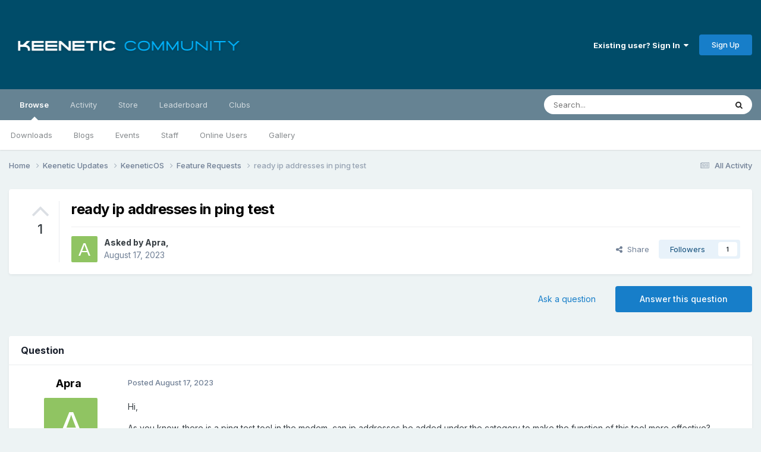

--- FILE ---
content_type: text/html;charset=UTF-8
request_url: https://forum.keenetic.com/topic/16817-ready-ip-addresses-in-ping-test/
body_size: 20624
content:
<!DOCTYPE html>
<html lang="en-US" dir="ltr">
	<head>
		<meta charset="utf-8">
        
		<title>ready ip addresses in ping test - Feature Requests - Keenetic Community</title>
		
			<!-- Global site tag (gtag.js) - Google Analytics -->
<script async src="https://www.googletagmanager.com/gtag/js?id=UA-79946707-1"></script>
<script>
  window.dataLayer = window.dataLayer || [];
  function gtag(){dataLayer.push(arguments);}
  gtag('js', new Date());

  gtag('config', 'UA-79946707-1');
</script>

		
		
		
		

	<meta name="viewport" content="width=device-width, initial-scale=1">


	
	
		<meta property="og:image" content="https://forum.keenetic.com/uploads/monthly_2018_01/keenetic-community-logo-box.png.46288871ffb1d641116871d337620404.png">
	


	<meta name="twitter:card" content="summary_large_image" />




	
		
			
				<meta property="og:title" content="ready ip addresses in ping test">
			
		
	

	
		
			
				<meta property="og:type" content="website">
			
		
	

	
		
			
				<meta property="og:url" content="https://forum.keenetic.com/topic/16817-ready-ip-addresses-in-ping-test/">
			
		
	

	
		
			
				<meta name="description" content="Hi, As you know, there is a ping test tool in the modem, can ip addresses be added under the category to make the function of this tool more effective? It will automatically ping and tracert the ip addresses selected from the list and the user will see a more accurate value in this context. I hav...">
			
		
	

	
		
			
				<meta property="og:description" content="Hi, As you know, there is a ping test tool in the modem, can ip addresses be added under the category to make the function of this tool more effective? It will automatically ping and tracert the ip addresses selected from the list and the user will see a more accurate value in this context. I hav...">
			
		
	

	
		
			
				<meta property="og:updated_time" content="2023-09-11T14:23:33Z">
			
		
	

	
		
			
				<meta property="og:site_name" content="Keenetic Community">
			
		
	

	
		
			
				<meta property="og:locale" content="en_US">
			
		
	


	
		<link rel="canonical" href="https://forum.keenetic.com/topic/16817-ready-ip-addresses-in-ping-test/" />
	

	
		<link as="style" rel="preload" href="https://forum.keenetic.com/applications/core/interface/ckeditor/ckeditor/skins/ips/editor.css?t=P1PF" />
	





<link rel="manifest" href="https://forum.keenetic.com/manifest.webmanifest/">
<meta name="msapplication-config" content="https://forum.keenetic.com/browserconfig.xml/">
<meta name="msapplication-starturl" content="/">
<meta name="application-name" content="Keenetic Community">
<meta name="apple-mobile-web-app-title" content="Keenetic Community">

	<meta name="theme-color" content="#004c69">










<link rel="preload" href="//forum.keenetic.com/applications/core/interface/font/fontawesome-webfont.woff2?v=4.7.0" as="font" crossorigin="anonymous">
		


	<link rel="preconnect" href="https://fonts.googleapis.com">
	<link rel="preconnect" href="https://fonts.gstatic.com" crossorigin>
	
		<link href="https://fonts.googleapis.com/css2?family=Inter:wght@300;400;500;600;700&display=swap" rel="stylesheet">
	



	<link rel='stylesheet' href='https://forum.keenetic.com/uploads/css_built_10/341e4a57816af3ba440d891ca87450ff_framework.css?v=f9d2405ca81760366155' media='all'>

	<link rel='stylesheet' href='https://forum.keenetic.com/uploads/css_built_10/05e81b71abe4f22d6eb8d1a929494829_responsive.css?v=f9d2405ca81760366155' media='all'>

	<link rel='stylesheet' href='https://forum.keenetic.com/uploads/css_built_10/90eb5adf50a8c640f633d47fd7eb1778_core.css?v=f9d2405ca81760366155' media='all'>

	<link rel='stylesheet' href='https://forum.keenetic.com/uploads/css_built_10/5a0da001ccc2200dc5625c3f3934497d_core_responsive.css?v=f9d2405ca81760366155' media='all'>

	<link rel='stylesheet' href='https://forum.keenetic.com/uploads/css_built_10/62e269ced0fdab7e30e026f1d30ae516_forums.css?v=f9d2405ca81760366155' media='all'>

	<link rel='stylesheet' href='https://forum.keenetic.com/uploads/css_built_10/76e62c573090645fb99a15a363d8620e_forums_responsive.css?v=f9d2405ca81760366155' media='all'>

	<link rel='stylesheet' href='https://forum.keenetic.com/uploads/css_built_10/ebdea0c6a7dab6d37900b9190d3ac77b_topics.css?v=f9d2405ca81760366155' media='all'>





<link rel='stylesheet' href='https://forum.keenetic.com/uploads/css_built_10/258adbb6e4f3e83cd3b355f84e3fa002_custom.css?v=f9d2405ca81760366155' media='all'>




		
		

	
	<link rel='shortcut icon' href='https://forum.keenetic.com/uploads/monthly_2018_01/favicon.ico.5ae5f57201f7c2a7404cfc8f465909e3.ico' type="image/x-icon">

	</head>
	<body class="ipsApp ipsApp_front ipsJS_none ipsClearfix" data-controller="core.front.core.app"  data-message=""  data-pageapp="forums" data-pagelocation="front" data-pagemodule="forums" data-pagecontroller="topic" data-pageid="16817"   >
		
        

        

		<a href="#ipsLayout_mainArea" class="ipsHide" title="Go to main content on this page" accesskey="m">Jump to content</a>
		





		<div id="ipsLayout_header" class="ipsClearfix">
			<header>
				<div class="ipsLayout_container">
					


<a href='https://forum.keenetic.com/' id='elLogo' accesskey='1'><img src="https://forum.keenetic.com/uploads/monthly_2022_12/keenetic-community-logo-shadow-new.png.3bb08d465a8beb1ba7e1f2929eb3bc71.png" alt='Keenetic Community'></a>

					
						

	<ul id="elUserNav" class="ipsList_inline cSignedOut ipsResponsive_showDesktop">
		
        
		
        
        
            
            <li id="elSignInLink">
                <a href="https://forum.keenetic.com/login/" data-ipsmenu-closeonclick="false" data-ipsmenu id="elUserSignIn">
                    Existing user? Sign In  <i class="fa fa-caret-down"></i>
                </a>
                
<div id='elUserSignIn_menu' class='ipsMenu ipsMenu_auto ipsHide'>
	<form accept-charset='utf-8' method='post' action='https://forum.keenetic.com/login/'>
		<input type="hidden" name="csrfKey" value="c09e2569ee2fa6319062800abc85835e">
		<input type="hidden" name="ref" value="aHR0cHM6Ly9mb3J1bS5rZWVuZXRpYy5jb20vdG9waWMvMTY4MTctcmVhZHktaXAtYWRkcmVzc2VzLWluLXBpbmctdGVzdC8=">
		<div data-role="loginForm">
			
			
			
				<div class='ipsColumns ipsColumns_noSpacing'>
					<div class='ipsColumn ipsColumn_wide' id='elUserSignIn_internal'>
						
<div class="ipsPad ipsForm ipsForm_vertical">
	<h4 class="ipsType_sectionHead">Sign In</h4>
	<br><br>
	<ul class='ipsList_reset'>
		<li class="ipsFieldRow ipsFieldRow_noLabel ipsFieldRow_fullWidth">
			
			
				<input type="email" placeholder="Email Address" name="auth" autocomplete="email">
			
		</li>
		<li class="ipsFieldRow ipsFieldRow_noLabel ipsFieldRow_fullWidth">
			<input type="password" placeholder="Password" name="password" autocomplete="current-password">
		</li>
		<li class="ipsFieldRow ipsFieldRow_checkbox ipsClearfix">
			<span class="ipsCustomInput">
				<input type="checkbox" name="remember_me" id="remember_me_checkbox" value="1" checked aria-checked="true">
				<span></span>
			</span>
			<div class="ipsFieldRow_content">
				<label class="ipsFieldRow_label" for="remember_me_checkbox">Remember me</label>
				<span class="ipsFieldRow_desc">Not recommended on shared computers</span>
			</div>
		</li>
		<li class="ipsFieldRow ipsFieldRow_fullWidth">
			<button type="submit" name="_processLogin" value="usernamepassword" class="ipsButton ipsButton_primary ipsButton_small" id="elSignIn_submit">Sign In</button>
			
				<p class="ipsType_right ipsType_small">
					
						<a href='https://forum.keenetic.com/lostpassword/' data-ipsDialog data-ipsDialog-title='Forgot your password?'>
					
					Forgot your password?</a>
				</p>
			
		</li>
	</ul>
</div>
					</div>
					<div class='ipsColumn ipsColumn_wide'>
						<div class='ipsPadding' id='elUserSignIn_external'>
							<div class='ipsAreaBackground_light ipsPadding:half'>
								
								
									<div class='ipsType_center ipsMargin_top:half'>
										

<button type="submit" name="_processLogin" value="12" class='ipsButton ipsButton_verySmall ipsButton_fullWidth ipsSocial ' style="background-color: #9fc5e8">
	
		<span class='ipsSocial_icon'>
			
				<img src="https://forum.keenetic.com/uploads/monthly_2024_01/keenetic_logo.png.26681031de80ca915cd16e86355dd25b.png">
			
		</span>
		<span class='ipsSocial_text'>Sign in with Keenetic</span>
	
</button>
									</div>
								
							</div>
						</div>
					</div>
				</div>
			
		</div>
	</form>
</div>
            </li>
            
        
		
			<li>
				
					<a href="https://forum.keenetic.com/register/"  id="elRegisterButton" class="ipsButton ipsButton_normal ipsButton_primary">Sign Up</a>
				
			</li>
		
	</ul>

						
<ul class='ipsMobileHamburger ipsList_reset ipsResponsive_hideDesktop'>
	<li data-ipsDrawer data-ipsDrawer-drawerElem='#elMobileDrawer'>
		<a href='#'>
			
			
				
			
			
			
			<i class='fa fa-navicon'></i>
		</a>
	</li>
</ul>
					
				</div>
			</header>
			

	<nav data-controller='core.front.core.navBar' class=' ipsResponsive_showDesktop'>
		<div class='ipsNavBar_primary ipsLayout_container '>
			<ul data-role="primaryNavBar" class='ipsClearfix'>
				


	
		
		
			
		
		<li class='ipsNavBar_active' data-active id='elNavSecondary_1' data-role="navBarItem" data-navApp="core" data-navExt="CustomItem">
			
			
				<a href="https://forum.keenetic.com"  data-navItem-id="1" data-navDefault>
					Browse<span class='ipsNavBar_active__identifier'></span>
				</a>
			
			
				<ul class='ipsNavBar_secondary ' data-role='secondaryNavBar'>
					


	
		
		
		<li  id='elNavSecondary_25' data-role="navBarItem" data-navApp="downloads" data-navExt="Downloads">
			
			
				<a href="https://forum.keenetic.com/files/"  data-navItem-id="25" >
					Downloads<span class='ipsNavBar_active__identifier'></span>
				</a>
			
			
		</li>
	
	

	
		
		
		<li  id='elNavSecondary_27' data-role="navBarItem" data-navApp="blog" data-navExt="Blogs">
			
			
				<a href="https://forum.keenetic.com/blogs/"  data-navItem-id="27" >
					Blogs<span class='ipsNavBar_active__identifier'></span>
				</a>
			
			
		</li>
	
	

	
		
		
		<li  id='elNavSecondary_28' data-role="navBarItem" data-navApp="calendar" data-navExt="Calendar">
			
			
				<a href="https://forum.keenetic.com/events/"  data-navItem-id="28" >
					Events<span class='ipsNavBar_active__identifier'></span>
				</a>
			
			
		</li>
	
	

	
	

	
		
		
		<li  id='elNavSecondary_31' data-role="navBarItem" data-navApp="core" data-navExt="StaffDirectory">
			
			
				<a href="https://forum.keenetic.com/staff/"  data-navItem-id="31" >
					Staff<span class='ipsNavBar_active__identifier'></span>
				</a>
			
			
		</li>
	
	

	
		
		
		<li  id='elNavSecondary_32' data-role="navBarItem" data-navApp="core" data-navExt="OnlineUsers">
			
			
				<a href="https://forum.keenetic.com/online/"  data-navItem-id="32" >
					Online Users<span class='ipsNavBar_active__identifier'></span>
				</a>
			
			
		</li>
	
	

	
		
		
		<li  id='elNavSecondary_9' data-role="navBarItem" data-navApp="gallery" data-navExt="Gallery">
			
			
				<a href="https://forum.keenetic.com/gallery/"  data-navItem-id="9" >
					Gallery<span class='ipsNavBar_active__identifier'></span>
				</a>
			
			
		</li>
	
	

	
	

					<li class='ipsHide' id='elNavigationMore_1' data-role='navMore'>
						<a href='#' data-ipsMenu data-ipsMenu-appendTo='#elNavigationMore_1' id='elNavigationMore_1_dropdown'>More <i class='fa fa-caret-down'></i></a>
						<ul class='ipsHide ipsMenu ipsMenu_auto' id='elNavigationMore_1_dropdown_menu' data-role='moreDropdown'></ul>
					</li>
				</ul>
			
		</li>
	
	

	
		
		
		<li  id='elNavSecondary_2' data-role="navBarItem" data-navApp="core" data-navExt="CustomItem">
			
			
				<a href="https://forum.keenetic.com/discover/"  data-navItem-id="2" >
					Activity<span class='ipsNavBar_active__identifier'></span>
				</a>
			
			
				<ul class='ipsNavBar_secondary ipsHide' data-role='secondaryNavBar'>
					


	
		
		
		<li  id='elNavSecondary_7' data-role="navBarItem" data-navApp="core" data-navExt="Search">
			
			
				<a href="https://forum.keenetic.com/search/"  data-navItem-id="7" >
					Search<span class='ipsNavBar_active__identifier'></span>
				</a>
			
			
		</li>
	
	

	
		
		
		<li  id='elNavSecondary_6' data-role="navBarItem" data-navApp="core" data-navExt="YourActivityStreamsItem">
			
			
				<a href="https://forum.keenetic.com/discover/content-started/"  data-navItem-id="6" >
					Content I Started<span class='ipsNavBar_active__identifier'></span>
				</a>
			
			
		</li>
	
	

	
		
		
		<li  id='elNavSecondary_5' data-role="navBarItem" data-navApp="core" data-navExt="YourActivityStreamsItem">
			
			
				<a href="https://forum.keenetic.com/discover/unread/"  data-navItem-id="5" >
					Unread Content<span class='ipsNavBar_active__identifier'></span>
				</a>
			
			
		</li>
	
	

	
		
		
		<li  id='elNavSecondary_4' data-role="navBarItem" data-navApp="core" data-navExt="YourActivityStreams">
			
			
				<a href="#"  data-navItem-id="4" >
					My Activity Streams<span class='ipsNavBar_active__identifier'></span>
				</a>
			
			
		</li>
	
	

	
		
		
		<li  id='elNavSecondary_3' data-role="navBarItem" data-navApp="core" data-navExt="AllActivity">
			
			
				<a href="https://forum.keenetic.com/discover/"  data-navItem-id="3" >
					All Activity<span class='ipsNavBar_active__identifier'></span>
				</a>
			
			
		</li>
	
	

					<li class='ipsHide' id='elNavigationMore_2' data-role='navMore'>
						<a href='#' data-ipsMenu data-ipsMenu-appendTo='#elNavigationMore_2' id='elNavigationMore_2_dropdown'>More <i class='fa fa-caret-down'></i></a>
						<ul class='ipsHide ipsMenu ipsMenu_auto' id='elNavigationMore_2_dropdown_menu' data-role='moreDropdown'></ul>
					</li>
				</ul>
			
		</li>
	
	

	
		
		
		<li  id='elNavSecondary_10' data-role="navBarItem" data-navApp="nexus" data-navExt="Store">
			
			
				<a href="https://forum.keenetic.com/store/"  data-navItem-id="10" >
					Store<span class='ipsNavBar_active__identifier'></span>
				</a>
			
			
				<ul class='ipsNavBar_secondary ipsHide' data-role='secondaryNavBar'>
					


	
	

	
		
		
		<li  id='elNavSecondary_12' data-role="navBarItem" data-navApp="nexus" data-navExt="Orders">
			
			
				<a href="https://forum.keenetic.com/clients/orders/"  data-navItem-id="12" >
					Orders<span class='ipsNavBar_active__identifier'></span>
				</a>
			
			
		</li>
	
	

	
		
		
		<li  id='elNavSecondary_13' data-role="navBarItem" data-navApp="nexus" data-navExt="Purchases">
			
			
				<a href="https://forum.keenetic.com/clients/purchases/"  data-navItem-id="13" >
					Manage Purchases<span class='ipsNavBar_active__identifier'></span>
				</a>
			
			
		</li>
	
	

	
		
		
		<li  id='elNavSecondary_14' data-role="navBarItem" data-navApp="core" data-navExt="Menu">
			
			
				<a href="#" id="elNavigation_14" data-ipsMenu data-ipsMenu-appendTo='#elNavSecondary_10' data-ipsMenu-activeClass='ipsNavActive_menu' data-navItem-id="14" >
					My Details <i class="fa fa-caret-down"></i><span class='ipsNavBar_active__identifier'></span>
				</a>
				<ul id="elNavigation_14_menu" class="ipsMenu ipsMenu_auto ipsHide">
					

	

	
		
			<li class='ipsMenu_item' >
				<a href='https://forum.keenetic.com/clients/alternative-contacts/' >
					Alternative Contacts
				</a>
			</li>
		
	

	

	

	
		
			<li class='ipsMenu_item' >
				<a href='https://forum.keenetic.com/clients/addresses/' >
					Addresses
				</a>
			</li>
		
	

	
		
			<li class='ipsMenu_item' >
				<a href='https://forum.keenetic.com/clients/info/' >
					Personal Information
				</a>
			</li>
		
	

				</ul>
			
			
		</li>
	
	

					<li class='ipsHide' id='elNavigationMore_10' data-role='navMore'>
						<a href='#' data-ipsMenu data-ipsMenu-appendTo='#elNavigationMore_10' id='elNavigationMore_10_dropdown'>More <i class='fa fa-caret-down'></i></a>
						<ul class='ipsHide ipsMenu ipsMenu_auto' id='elNavigationMore_10_dropdown_menu' data-role='moreDropdown'></ul>
					</li>
				</ul>
			
		</li>
	
	

	
		
		
		<li  id='elNavSecondary_33' data-role="navBarItem" data-navApp="core" data-navExt="Leaderboard">
			
			
				<a href="https://forum.keenetic.com/leaderboard/"  data-navItem-id="33" >
					Leaderboard<span class='ipsNavBar_active__identifier'></span>
				</a>
			
			
		</li>
	
	

	
	

	
		
		
		<li  id='elNavSecondary_35' data-role="navBarItem" data-navApp="core" data-navExt="Clubs">
			
			
				<a href="https://forum.keenetic.com/clubs/"  data-navItem-id="35" >
					Clubs<span class='ipsNavBar_active__identifier'></span>
				</a>
			
			
		</li>
	
	

	
	

	
	

				<li class='ipsHide' id='elNavigationMore' data-role='navMore'>
					<a href='#' data-ipsMenu data-ipsMenu-appendTo='#elNavigationMore' id='elNavigationMore_dropdown'>More</a>
					<ul class='ipsNavBar_secondary ipsHide' data-role='secondaryNavBar'>
						<li class='ipsHide' id='elNavigationMore_more' data-role='navMore'>
							<a href='#' data-ipsMenu data-ipsMenu-appendTo='#elNavigationMore_more' id='elNavigationMore_more_dropdown'>More <i class='fa fa-caret-down'></i></a>
							<ul class='ipsHide ipsMenu ipsMenu_auto' id='elNavigationMore_more_dropdown_menu' data-role='moreDropdown'></ul>
						</li>
					</ul>
				</li>
			</ul>
			

	<div id="elSearchWrapper">
		<div id='elSearch' data-controller="core.front.core.quickSearch">
			<form accept-charset='utf-8' action='//forum.keenetic.com/search/?do=quicksearch' method='post'>
                <input type='search' id='elSearchField' placeholder='Search...' name='q' autocomplete='off' aria-label='Search'>
                <details class='cSearchFilter'>
                    <summary class='cSearchFilter__text'></summary>
                    <ul class='cSearchFilter__menu'>
                        
                        <li><label><input type="radio" name="type" value="all" ><span class='cSearchFilter__menuText'>Everywhere</span></label></li>
                        
                            
                                <li><label><input type="radio" name="type" value='contextual_{&quot;type&quot;:&quot;forums_topic&quot;,&quot;nodes&quot;:51}' checked><span class='cSearchFilter__menuText'>This Forum</span></label></li>
                            
                                <li><label><input type="radio" name="type" value='contextual_{&quot;type&quot;:&quot;forums_topic&quot;,&quot;item&quot;:16817}' checked><span class='cSearchFilter__menuText'>This Topic</span></label></li>
                            
                        
                        
                            <li><label><input type="radio" name="type" value="core_statuses_status"><span class='cSearchFilter__menuText'>Status Updates</span></label></li>
                        
                            <li><label><input type="radio" name="type" value="forums_topic"><span class='cSearchFilter__menuText'>Topics</span></label></li>
                        
                            <li><label><input type="radio" name="type" value="gallery_image"><span class='cSearchFilter__menuText'>Images</span></label></li>
                        
                            <li><label><input type="radio" name="type" value="gallery_album_item"><span class='cSearchFilter__menuText'>Albums</span></label></li>
                        
                            <li><label><input type="radio" name="type" value="downloads_file"><span class='cSearchFilter__menuText'>Files</span></label></li>
                        
                            <li><label><input type="radio" name="type" value="cms_pages_pageitem"><span class='cSearchFilter__menuText'>Pages</span></label></li>
                        
                            <li><label><input type="radio" name="type" value="blog_entry"><span class='cSearchFilter__menuText'>Blog Entries</span></label></li>
                        
                            <li><label><input type="radio" name="type" value="calendar_event"><span class='cSearchFilter__menuText'>Events</span></label></li>
                        
                            <li><label><input type="radio" name="type" value="core_members"><span class='cSearchFilter__menuText'>Members</span></label></li>
                        
                    </ul>
                </details>
				<button class='cSearchSubmit' type="submit" aria-label='Search'><i class="fa fa-search"></i></button>
			</form>
		</div>
	</div>

		</div>
	</nav>

			
<ul id='elMobileNav' class='ipsResponsive_hideDesktop' data-controller='core.front.core.mobileNav'>
	
		
			
			
				
				
			
				
				
			
				
					<li id='elMobileBreadcrumb'>
						<a href='https://forum.keenetic.com/forum/51-feature-requests/'>
							<span>Feature Requests</span>
						</a>
					</li>
				
				
			
				
				
			
		
	
	
	
	<li >
		<a data-action="defaultStream" href='https://forum.keenetic.com/discover/'><i class="fa fa-newspaper-o" aria-hidden="true"></i></a>
	</li>

	

	
		<li class='ipsJS_show'>
			<a href='https://forum.keenetic.com/search/'><i class='fa fa-search'></i></a>
		</li>
	
</ul>
		</div>
		<main id="ipsLayout_body" class="ipsLayout_container">
			<div id="ipsLayout_contentArea">
				<div id="ipsLayout_contentWrapper">
					
<nav class='ipsBreadcrumb ipsBreadcrumb_top ipsFaded_withHover'>
	

	<ul class='ipsList_inline ipsPos_right'>
		
		<li >
			<a data-action="defaultStream" class='ipsType_light '  href='https://forum.keenetic.com/discover/'><i class="fa fa-newspaper-o" aria-hidden="true"></i> <span>All Activity</span></a>
		</li>
		
	</ul>

	<ul data-role="breadcrumbList">
		<li>
			<a title="Home" href='https://forum.keenetic.com/'>
				<span>Home <i class='fa fa-angle-right'></i></span>
			</a>
		</li>
		
		
			<li>
				
					<a href='https://forum.keenetic.com/forum/49-keenetic-updates/'>
						<span>Keenetic Updates <i class='fa fa-angle-right' aria-hidden="true"></i></span>
					</a>
				
			</li>
		
			<li>
				
					<a href='https://forum.keenetic.com/forum/50-keeneticos/'>
						<span>KeeneticOS <i class='fa fa-angle-right' aria-hidden="true"></i></span>
					</a>
				
			</li>
		
			<li>
				
					<a href='https://forum.keenetic.com/forum/51-feature-requests/'>
						<span>Feature Requests <i class='fa fa-angle-right' aria-hidden="true"></i></span>
					</a>
				
			</li>
		
			<li>
				
					ready ip addresses in ping test
				
			</li>
		
	</ul>
</nav>
					
					<div id="ipsLayout_mainArea">
						
						
						
						

	




						


<div class="ipsPageHeader ipsResponsive_pull ipsBox ipsPadding sm:ipsPadding:half ipsMargin_bottom">
		
	
		<div class="ipsFlex ipsFlex-ai:stretch ipsFlex-jc:center">
			<ul class="ipsList_reset cRatingColumn cRatingColumn_question ipsType_center ipsMargin_right ipsFlex-flex:00 ipsBorder_right">
				
					<li>
						<span class="cAnswerRate cAnswerRate_up cAnswerRate_noPermission" data-ipstooltip title="Sign in to rate this question" ><i class="fa fa-angle-up"></i></span>
					</li>
				

					<li><span data-role="voteCount" data-votecount="1" class="cAnswerRating ">1</span></li>

				
			</ul>
			<div class="ipsFlex-flex:11">
	
	<div class="ipsFlex ipsFlex-ai:center ipsFlex-fw:wrap ipsGap:4">
		<div class="ipsFlex-flex:11">
			<h1 class="ipsType_pageTitle ipsContained_container">
				

				
				
					<span class="ipsType_break ipsContained">
						<span>ready ip addresses in ping test</span>
					</span>
				
			</h1>
			
			
		</div>
		
	</div>
	<hr class="ipsHr">
	<div class="ipsPageHeader__meta ipsFlex ipsFlex-jc:between ipsFlex-ai:center ipsFlex-fw:wrap ipsGap:3">
		<div class="ipsFlex-flex:11">
			<div class="ipsPhotoPanel ipsPhotoPanel_mini ipsPhotoPanel_notPhone ipsClearfix">
				


	<a href="https://forum.keenetic.com/profile/73837-apra/" rel="nofollow" data-ipsHover data-ipsHover-width="370" data-ipsHover-target="https://forum.keenetic.com/profile/73837-apra/?do=hovercard" class="ipsUserPhoto ipsUserPhoto_mini" title="Go to Apra's profile">
		<img src='data:image/svg+xml,%3Csvg%20xmlns%3D%22http%3A%2F%2Fwww.w3.org%2F2000%2Fsvg%22%20viewBox%3D%220%200%201024%201024%22%20style%3D%22background%3A%2390c462%22%3E%3Cg%3E%3Ctext%20text-anchor%3D%22middle%22%20dy%3D%22.35em%22%20x%3D%22512%22%20y%3D%22512%22%20fill%3D%22%23ffffff%22%20font-size%3D%22700%22%20font-family%3D%22-apple-system%2C%20BlinkMacSystemFont%2C%20Roboto%2C%20Helvetica%2C%20Arial%2C%20sans-serif%22%3EA%3C%2Ftext%3E%3C%2Fg%3E%3C%2Fsvg%3E' alt='Apra' loading="lazy">
	</a>

				<div>
					<p class="ipsType_reset ipsType_blendLinks">
						<span class="ipsType_normal">
						
							<strong>Asked by 


<a href='https://forum.keenetic.com/profile/73837-apra/' rel="nofollow" data-ipsHover data-ipsHover-width='370' data-ipsHover-target='https://forum.keenetic.com/profile/73837-apra/?do=hovercard&amp;referrer=https%253A%252F%252Fforum.keenetic.com%252Ftopic%252F16817-ready-ip-addresses-in-ping-test%252F' title="Go to Apra's profile" class="ipsType_break">Apra</a>,</strong><br>
							<span class="ipsType_light"><time datetime='2023-08-17T22:13:32Z' title='08/17/23 10:13  PM' data-short='2 yr'>August 17, 2023</time></span>
						
						</span>
					</p>
				</div>
			</div>
		</div>
		
			<div class="ipsFlex-flex:01 ipsResponsive_hidePhone">
				<div class="ipsShareLinks">
					
						


    <a href='#elShareItem_1765949168_menu' id='elShareItem_1765949168' data-ipsMenu class='ipsShareButton ipsButton ipsButton_verySmall ipsButton_link ipsButton_link--light'>
        <span><i class='fa fa-share-alt'></i></span> &nbsp;Share
    </a>

    <div class='ipsPadding ipsMenu ipsMenu_normal ipsHide' id='elShareItem_1765949168_menu' data-controller="core.front.core.sharelink">
        
        
        <span data-ipsCopy data-ipsCopy-flashmessage>
            <a href="https://forum.keenetic.com/topic/16817-ready-ip-addresses-in-ping-test/" class="ipsButton ipsButton_light ipsButton_small ipsButton_fullWidth" data-role="copyButton" data-clipboard-text="https://forum.keenetic.com/topic/16817-ready-ip-addresses-in-ping-test/" data-ipstooltip title='Copy Link to Clipboard'><i class="fa fa-clone"></i> https://forum.keenetic.com/topic/16817-ready-ip-addresses-in-ping-test/</a>
        </span>
        <ul class='ipsShareLinks ipsMargin_top:half'>
            
                <li>
<a href="https://x.com/share?url=https%3A%2F%2Fforum.keenetic.com%2Ftopic%2F16817-ready-ip-addresses-in-ping-test%2F" class="cShareLink cShareLink_x" target="_blank" data-role="shareLink" title='Share on X' data-ipsTooltip rel='nofollow noopener'>
    <i class="fa fa-x"></i>
</a></li>
            
                <li>
<a href="https://www.facebook.com/sharer/sharer.php?u=https%3A%2F%2Fforum.keenetic.com%2Ftopic%2F16817-ready-ip-addresses-in-ping-test%2F" class="cShareLink cShareLink_facebook" target="_blank" data-role="shareLink" title='Share on Facebook' data-ipsTooltip rel='noopener nofollow'>
	<i class="fa fa-facebook"></i>
</a></li>
            
                <li>
<a href="https://www.reddit.com/submit?url=https%3A%2F%2Fforum.keenetic.com%2Ftopic%2F16817-ready-ip-addresses-in-ping-test%2F&amp;title=ready+ip+addresses+in+ping+test" rel="nofollow noopener" class="cShareLink cShareLink_reddit" target="_blank" title='Share on Reddit' data-ipsTooltip>
	<i class="fa fa-reddit"></i>
</a></li>
            
                <li>
<a href="https://www.linkedin.com/shareArticle?mini=true&amp;url=https%3A%2F%2Fforum.keenetic.com%2Ftopic%2F16817-ready-ip-addresses-in-ping-test%2F&amp;title=ready+ip+addresses+in+ping+test" rel="nofollow noopener" class="cShareLink cShareLink_linkedin" target="_blank" data-role="shareLink" title='Share on LinkedIn' data-ipsTooltip>
	<i class="fa fa-linkedin"></i>
</a></li>
            
                <li>
<a href="https://pinterest.com/pin/create/button/?url=https://forum.keenetic.com/topic/16817-ready-ip-addresses-in-ping-test/&amp;media=https://forum.keenetic.com/uploads/monthly_2018_01/keenetic-community-logo-box.png.46288871ffb1d641116871d337620404.png" class="cShareLink cShareLink_pinterest" rel="nofollow noopener" target="_blank" data-role="shareLink" title='Share on Pinterest' data-ipsTooltip>
	<i class="fa fa-pinterest"></i>
</a></li>
            
        </ul>
        
            <hr class='ipsHr'>
            <button class='ipsHide ipsButton ipsButton_verySmall ipsButton_light ipsButton_fullWidth ipsMargin_top:half' data-controller='core.front.core.webshare' data-role='webShare' data-webShareTitle='ready ip addresses in ping test' data-webShareText='ready ip addresses in ping test' data-webShareUrl='https://forum.keenetic.com/topic/16817-ready-ip-addresses-in-ping-test/'>More sharing options...</button>
        
    </div>

					
					
                    

					



					

<div data-followApp='forums' data-followArea='topic' data-followID='16817' data-controller='core.front.core.followButton'>
	

	<a href='https://forum.keenetic.com/login/' rel="nofollow" class="ipsFollow ipsPos_middle ipsButton ipsButton_light ipsButton_verySmall " data-role="followButton" data-ipsTooltip title='Sign in to follow this'>
		<span>Followers</span>
		<span class='ipsCommentCount'>1</span>
	</a>

</div>
				</div>
			</div>
					
	</div>
	
	
			</div>
		</div>
	
</div>








<div class="ipsClearfix">
  	
	<ul class="ipsToolList ipsToolList_horizontal ipsClearfix ipsSpacer_both ">
		
			<li class="ipsToolList_primaryAction">
				<span data-controller="forums.front.topic.reply">
					
						<a href="#replyForm" rel="nofollow" class="ipsButton ipsButton_important ipsButton_medium ipsButton_fullWidth" data-action="replyToTopic">Answer this question</a>
					
				</span>
			</li>
		
		
			<li class="ipsResponsive_hidePhone">
				
					<a href="https://forum.keenetic.com/forum/51-feature-requests/?do=add" rel="nofollow" class="ipsButton ipsButton_link ipsButton_medium ipsButton_fullWidth" title="Ask a question in this forum">Ask a question</a>
				
			</li>
		
		
	</ul>
</div>

<div id="comments" data-controller="core.front.core.commentFeed,forums.front.topic.view, core.front.core.ignoredComments" data-autopoll data-baseurl="https://forum.keenetic.com/topic/16817-ready-ip-addresses-in-ping-test/" data-lastpage data-feedid="topic-16817" class="cTopic ipsClear ipsSpacer_top">
	
		<div class="ipsBox ipsResponsive_pull">
			<h2 class="ipsType_sectionTitle ipsType_reset">Question</h2>
			



<a id='findComment-169835'></a>
<a id='comment-169835'></a>
<article  id='elComment_169835' class='cPost ipsBox ipsResponsive_pull cPostQuestion ipsBox--child sm:ipsPadding_horizontal:half ipsComment  ipsComment_parent ipsClearfix ipsClear ipsColumns ipsColumns_noSpacing ipsColumns_collapsePhone    '>
	

	

	<div class='cAuthorPane_mobile ipsResponsive_showPhone'>
		<div class='cAuthorPane_photo'>
			<div class='cAuthorPane_photoWrap'>
				


	<a href="https://forum.keenetic.com/profile/73837-apra/" rel="nofollow" data-ipsHover data-ipsHover-width="370" data-ipsHover-target="https://forum.keenetic.com/profile/73837-apra/?do=hovercard" class="ipsUserPhoto ipsUserPhoto_large" title="Go to Apra's profile">
		<img src='data:image/svg+xml,%3Csvg%20xmlns%3D%22http%3A%2F%2Fwww.w3.org%2F2000%2Fsvg%22%20viewBox%3D%220%200%201024%201024%22%20style%3D%22background%3A%2390c462%22%3E%3Cg%3E%3Ctext%20text-anchor%3D%22middle%22%20dy%3D%22.35em%22%20x%3D%22512%22%20y%3D%22512%22%20fill%3D%22%23ffffff%22%20font-size%3D%22700%22%20font-family%3D%22-apple-system%2C%20BlinkMacSystemFont%2C%20Roboto%2C%20Helvetica%2C%20Arial%2C%20sans-serif%22%3EA%3C%2Ftext%3E%3C%2Fg%3E%3C%2Fsvg%3E' alt='Apra' loading="lazy">
	</a>

				
				
					<a href="https://forum.keenetic.com/profile/73837-apra/badges/" rel="nofollow">
						
<img src='https://forum.keenetic.com/uploads/set_resources_10/84c1e40ea0e759e3f1505eb1788ddf3c_default_rank.png' loading="lazy" alt="Newbie" class="cAuthorPane_badge cAuthorPane_badge--rank ipsOutline ipsOutline:2px" data-ipsTooltip title="Rank: Newbie (1/5)">
					</a>
				
			</div>
		</div>
		<div class='cAuthorPane_content'>
			<h3 class='ipsType_sectionHead cAuthorPane_author ipsType_break ipsType_blendLinks ipsFlex ipsFlex-ai:center'>
				


<a href='https://forum.keenetic.com/profile/73837-apra/' rel="nofollow" data-ipsHover data-ipsHover-width='370' data-ipsHover-target='https://forum.keenetic.com/profile/73837-apra/?do=hovercard&amp;referrer=https%253A%252F%252Fforum.keenetic.com%252Ftopic%252F16817-ready-ip-addresses-in-ping-test%252F' title="Go to Apra's profile" class="ipsType_break"><span style='color:#'>Apra</span></a>
			</h3>
			<div class='ipsType_light ipsType_reset'>
			    <a href='https://forum.keenetic.com/topic/16817-ready-ip-addresses-in-ping-test/#findComment-169835' rel="nofollow" class='ipsType_blendLinks'>Posted <time datetime='2023-08-17T22:13:32Z' title='08/17/23 10:13  PM' data-short='2 yr'>August 17, 2023</time></a>
				
			</div>
		</div>
	</div>
	<aside class='ipsComment_author cAuthorPane ipsColumn ipsColumn_medium ipsResponsive_hidePhone'>
		<h3 class='ipsType_sectionHead cAuthorPane_author ipsType_blendLinks ipsType_break'><strong>


<a href='https://forum.keenetic.com/profile/73837-apra/' rel="nofollow" data-ipsHover data-ipsHover-width='370' data-ipsHover-target='https://forum.keenetic.com/profile/73837-apra/?do=hovercard&amp;referrer=https%253A%252F%252Fforum.keenetic.com%252Ftopic%252F16817-ready-ip-addresses-in-ping-test%252F' title="Go to Apra's profile" class="ipsType_break">Apra</a></strong>
			
		</h3>
		<ul class='cAuthorPane_info ipsList_reset'>
			<li data-role='photo' class='cAuthorPane_photo'>
				<div class='cAuthorPane_photoWrap'>
					


	<a href="https://forum.keenetic.com/profile/73837-apra/" rel="nofollow" data-ipsHover data-ipsHover-width="370" data-ipsHover-target="https://forum.keenetic.com/profile/73837-apra/?do=hovercard" class="ipsUserPhoto ipsUserPhoto_large" title="Go to Apra's profile">
		<img src='data:image/svg+xml,%3Csvg%20xmlns%3D%22http%3A%2F%2Fwww.w3.org%2F2000%2Fsvg%22%20viewBox%3D%220%200%201024%201024%22%20style%3D%22background%3A%2390c462%22%3E%3Cg%3E%3Ctext%20text-anchor%3D%22middle%22%20dy%3D%22.35em%22%20x%3D%22512%22%20y%3D%22512%22%20fill%3D%22%23ffffff%22%20font-size%3D%22700%22%20font-family%3D%22-apple-system%2C%20BlinkMacSystemFont%2C%20Roboto%2C%20Helvetica%2C%20Arial%2C%20sans-serif%22%3EA%3C%2Ftext%3E%3C%2Fg%3E%3C%2Fsvg%3E' alt='Apra' loading="lazy">
	</a>

					
					
						
<img src='https://forum.keenetic.com/uploads/set_resources_10/84c1e40ea0e759e3f1505eb1788ddf3c_default_rank.png' loading="lazy" alt="Newbie" class="cAuthorPane_badge cAuthorPane_badge--rank ipsOutline ipsOutline:2px" data-ipsTooltip title="Rank: Newbie (1/5)">
					
				</div>
			</li>
			
				<li data-role='group'><span style='color:#'>Forum Members</span></li>
				
			
			
				<li data-role='stats' class='ipsMargin_top'>
					<ul class="ipsList_reset ipsType_light ipsFlex ipsFlex-ai:center ipsFlex-jc:center ipsGap_row:2 cAuthorPane_stats">
						<li>
							
								<a href="https://forum.keenetic.com/profile/73837-apra/content/" rel="nofollow" title="3 posts" data-ipsTooltip class="ipsType_blendLinks">
							
								<i class="fa fa-comment"></i> 3
							
								</a>
							
						</li>
						
					</ul>
				</li>
			
			
				

	
	<li data-role='custom-field' class='ipsResponsive_hidePhone ipsType_break'>
		
<strong>Keenetic:</strong> Extra DSL
	</li>
	

			
		</ul>
	</aside>
	<div class='ipsColumn ipsColumn_fluid ipsMargin:none'>
		

<div id='comment-169835_wrap' data-controller='core.front.core.comment' data-commentApp='forums' data-commentType='forums' data-commentID="169835" data-quoteData='{&quot;userid&quot;:73837,&quot;username&quot;:&quot;Apra&quot;,&quot;timestamp&quot;:1692310412,&quot;contentapp&quot;:&quot;forums&quot;,&quot;contenttype&quot;:&quot;forums&quot;,&quot;contentid&quot;:16817,&quot;contentclass&quot;:&quot;forums_Topic&quot;,&quot;contentcommentid&quot;:169835}' class='ipsComment_content ipsType_medium'>

	<div class='ipsComment_meta ipsType_light ipsFlex ipsFlex-ai:center ipsFlex-jc:between ipsFlex-fd:row-reverse'>
		<div class='ipsType_light ipsType_reset ipsType_blendLinks ipsComment_toolWrap'>
			<div class='ipsResponsive_hidePhone ipsComment_badges'>
				<ul class='ipsList_reset ipsFlex ipsFlex-jc:end ipsFlex-fw:wrap ipsGap:2 ipsGap_row:1'>
					
					
					
					
					
				</ul>
			</div>
			<ul class='ipsList_reset ipsComment_tools'>
				<li>
					<a href='#elControls_169835_menu' class='ipsComment_ellipsis' id='elControls_169835' title='More options...' data-ipsMenu data-ipsMenu-appendTo='#comment-169835_wrap'><i class='fa fa-ellipsis-h'></i></a>
					<ul id='elControls_169835_menu' class='ipsMenu ipsMenu_narrow ipsHide'>
						
						
                        
						
						
						
							
								
							
							
							
							
							
							
						
					</ul>
				</li>
				
			</ul>
		</div>

		<div class='ipsType_reset ipsResponsive_hidePhone'>
		   
		   Posted <time datetime='2023-08-17T22:13:32Z' title='08/17/23 10:13  PM' data-short='2 yr'>August 17, 2023</time>
		   
			
			<span class='ipsResponsive_hidePhone'>
				
				
			</span>
		</div>
	</div>

	

    

	<div class='cPost_contentWrap'>
		
		<div data-role='commentContent' class='ipsType_normal ipsType_richText ipsPadding_bottom ipsContained' data-controller='core.front.core.lightboxedImages'>
			<p>
	Hi,
</p>

<p>
	As you know, there is a ping test tool in the modem, can ip addresses be added under the category to make the function of this tool more effective?
</p>

<p>
	It will automatically ping and tracert the ip addresses selected from the list and the user will see a more accurate value in this context.
</p>

<p>
	I have a CMD tool that does this in TR, similarly I think it would be a good feature if you integrate this as a feature.
</p>

<p>
	Servers in certain parts of the world, such as DNS servers, Game servers.
</p>

<p>
	For example the images , I think it would be very nice to have them in the modem and constantly updated.<br />
	 
</p>

<p>
	<img data-ratio="75.08" width="999" alt="1692171335008-png.565508" src="https://forum.donanimarsivi.com/attachments/1692171335008-png.565508/" /></p>


			
		</div>

		
			<div class='ipsItemControls'>
				
					
						

	<div data-controller='core.front.core.reaction' class='ipsItemControls_right ipsClearfix '>	
		<div class='ipsReact ipsPos_right'>
			
				
				<div class='ipsReact_blurb ' data-role='reactionBlurb'>
					
						

	
	<ul class='ipsReact_reactions'>
		
		
			
				
				<li class='ipsReact_reactCount'>
					
						<span data-ipsTooltip title="Upvote">
					
							<span>
								<img src='https://forum.keenetic.com/uploads/reactions/react_up_120.png' alt="Upvote" loading="lazy">
							</span>
							<span>
								2
							</span>
					
						</span>
					
				</li>
			
		
	</ul>

					
				</div>
			
			
			
		</div>
	</div>

					
				
				<ul class='ipsComment_controls ipsClearfix ipsItemControls_left' data-role="commentControls">
					
						
						
							<li data-ipsQuote-editor='topic_comment' data-ipsQuote-target='#comment-169835' class='ipsJS_show'>
								<button class='ipsButton ipsButton_light ipsButton_verySmall ipsButton_narrow cMultiQuote ipsHide' data-action='multiQuoteComment' data-ipsTooltip data-ipsQuote-multiQuote data-mqId='mq169835' title='MultiQuote'><i class='fa fa-plus'></i></button>
							</li>
							<li data-ipsQuote-editor='topic_comment' data-ipsQuote-target='#comment-169835' class='ipsJS_show'>
								<a href='#' data-action='quoteComment' data-ipsQuote-singleQuote>Quote</a>
							</li>
						
						
						
												
					
					<li class='ipsHide' data-role='commentLoading'>
						<span class='ipsLoading ipsLoading_tiny ipsLoading_noAnim'></span>
					</li>
				</ul>
			</div>
		

		
	</div>

	
    
</div>
	</div>
</article>
		</div>
		
		
					
		<div class="ipsSpacer_both">
			<div class="ipsBox ipsResponsive_pull ipsMargin_bottom">
				<h2 class="ipsType_sectionTitle ipsType_reset ipsHide">5 answers to this question</h2>
				<div class="ipsPadding:half ipsClearfix">
					<ul class="ipsPos_right ipsButtonRow ipsClearfix sm:ipsMargin_bottom:half">
						
						<li>
							<a href="https://forum.keenetic.com/topic/16817-ready-ip-addresses-in-ping-test/" id="elSortBy_answers" class="ipsButtonRow_active">Sort by votes</a>
						</li>
						<li>
							<a href="https://forum.keenetic.com/topic/16817-ready-ip-addresses-in-ping-test/?sortby=date" id="elSortBy_date" >Sort by date</a>
						</li>
					</ul>
					
				</div>
			</div>
		</div>
	

	

<div data-controller='core.front.core.recommendedComments' data-url='https://forum.keenetic.com/topic/16817-ready-ip-addresses-in-ping-test/?recommended=comments' class='ipsRecommendedComments ipsHide'>
	<div data-role="recommendedComments">
		<h2 class='ipsType_sectionHead ipsType_large ipsType_bold ipsMargin_bottom'>Recommended Posts</h2>
		
	</div>
</div>
	
	<div id="elPostFeed" data-role="commentFeed" data-controller="core.front.core.moderation" >
		<form action="https://forum.keenetic.com/topic/16817-ready-ip-addresses-in-ping-test/?csrfKey=c09e2569ee2fa6319062800abc85835e&amp;do=multimodComment" method="post" data-ipspageaction data-role="moderationTools">
			
			
				

					

					
					



<a id='findComment-169857'></a>
<a id='comment-169857'></a>
<article  id='elComment_169857' class='cPost ipsBox ipsResponsive_pull cPostQuestion ipsComment  ipsComment_parent ipsClearfix ipsClear ipsColumns ipsColumns_noSpacing ipsColumns_collapsePhone    '>
	
		

<div class='cRatingColumn ipsClearfix ipsAreaBackground_light  ipsColumn ipsColumn_narrow ipsType_center' data-controller='forums.front.topic.answers'>
	
	<ul class='ipsList_reset cPostRating_controls'>
	
		
	
		
			<li class='cPostRating_up'>
				<span class='cAnswerRate cAnswerRate_up cAnswerRate_noPermission' data-ipsTooltip title='Sign in to rate this answer'><i class='fa fa-angle-up'></i></span>
			</li>
		

			<li class='cPostRating_count'>
				<span title=" votes" data-role="voteCount" data-voteCount="0" class='cAnswerRating '>0</span>
			</li>

		
	
	</ul>

</div>
	

	

	<div class='cAuthorPane_mobile ipsResponsive_showPhone'>
		<div class='cAuthorPane_photo'>
			<div class='cAuthorPane_photoWrap'>
				


	<a href="https://forum.keenetic.com/profile/25856-prisoners61/" rel="nofollow" data-ipsHover data-ipsHover-width="370" data-ipsHover-target="https://forum.keenetic.com/profile/25856-prisoners61/?do=hovercard" class="ipsUserPhoto ipsUserPhoto_large" title="Go to PriSonerS61's profile">
		<img src='https://forum.keenetic.com/uploads/monthly_2021_07/imported-photo-25856.thumb.png.37ff990ec7326e4864700ab72c9908b5.png' alt='PriSonerS61' loading="lazy">
	</a>

				
				
					<a href="https://forum.keenetic.com/profile/25856-prisoners61/badges/" rel="nofollow">
						
<img src='https://forum.keenetic.com/uploads/set_resources_10/84c1e40ea0e759e3f1505eb1788ddf3c_default_rank.png' loading="lazy" alt="Content Generator" class="cAuthorPane_badge cAuthorPane_badge--rank ipsOutline ipsOutline:2px" data-ipsTooltip title="Rank: Content Generator (4/5)">
					</a>
				
			</div>
		</div>
		<div class='cAuthorPane_content'>
			<h3 class='ipsType_sectionHead cAuthorPane_author ipsType_break ipsType_blendLinks ipsFlex ipsFlex-ai:center'>
				


<a href='https://forum.keenetic.com/profile/25856-prisoners61/' rel="nofollow" data-ipsHover data-ipsHover-width='370' data-ipsHover-target='https://forum.keenetic.com/profile/25856-prisoners61/?do=hovercard&amp;referrer=https%253A%252F%252Fforum.keenetic.com%252Ftopic%252F16817-ready-ip-addresses-in-ping-test%252F' title="Go to PriSonerS61's profile" class="ipsType_break"><span style='color:#'>PriSonerS61</span></a>
			</h3>
			<div class='ipsType_light ipsType_reset'>
			    <a href='https://forum.keenetic.com/topic/16817-ready-ip-addresses-in-ping-test/#findComment-169857' rel="nofollow" class='ipsType_blendLinks'>Posted <time datetime='2023-08-18T18:54:33Z' title='08/18/23 06:54  PM' data-short='2 yr'>August 18, 2023</time></a>
				
			</div>
		</div>
	</div>
	<aside class='ipsComment_author cAuthorPane ipsColumn ipsColumn_medium ipsResponsive_hidePhone'>
		<h3 class='ipsType_sectionHead cAuthorPane_author ipsType_blendLinks ipsType_break'><strong>


<a href='https://forum.keenetic.com/profile/25856-prisoners61/' rel="nofollow" data-ipsHover data-ipsHover-width='370' data-ipsHover-target='https://forum.keenetic.com/profile/25856-prisoners61/?do=hovercard&amp;referrer=https%253A%252F%252Fforum.keenetic.com%252Ftopic%252F16817-ready-ip-addresses-in-ping-test%252F' title="Go to PriSonerS61's profile" class="ipsType_break">PriSonerS61</a></strong>
			
		</h3>
		<ul class='cAuthorPane_info ipsList_reset'>
			<li data-role='photo' class='cAuthorPane_photo'>
				<div class='cAuthorPane_photoWrap'>
					


	<a href="https://forum.keenetic.com/profile/25856-prisoners61/" rel="nofollow" data-ipsHover data-ipsHover-width="370" data-ipsHover-target="https://forum.keenetic.com/profile/25856-prisoners61/?do=hovercard" class="ipsUserPhoto ipsUserPhoto_large" title="Go to PriSonerS61's profile">
		<img src='https://forum.keenetic.com/uploads/monthly_2021_07/imported-photo-25856.thumb.png.37ff990ec7326e4864700ab72c9908b5.png' alt='PriSonerS61' loading="lazy">
	</a>

					
					
						
<img src='https://forum.keenetic.com/uploads/set_resources_10/84c1e40ea0e759e3f1505eb1788ddf3c_default_rank.png' loading="lazy" alt="Content Generator" class="cAuthorPane_badge cAuthorPane_badge--rank ipsOutline ipsOutline:2px" data-ipsTooltip title="Rank: Content Generator (4/5)">
					
				</div>
			</li>
			
				<li data-role='group'><span style='color:#'>Forum Members</span></li>
				
			
			
				<li data-role='stats' class='ipsMargin_top'>
					<ul class="ipsList_reset ipsType_light ipsFlex ipsFlex-ai:center ipsFlex-jc:center ipsGap_row:2 cAuthorPane_stats">
						<li>
							
								<a href="https://forum.keenetic.com/profile/25856-prisoners61/content/" rel="nofollow" title="142 posts" data-ipsTooltip class="ipsType_blendLinks">
							
								<i class="fa fa-comment"></i> 142
							
								</a>
							
						</li>
						
							<li>
								
									<a href='https://forum.keenetic.com/profile/25856-prisoners61/solutions/' rel="nofollow" title="3 solutions" data-ipsTooltip class='ipsType_blendLinks'>
										
									   <i class='fa fa-check-circle'></i> 3
								
									</a>
								
							</li>
						
					</ul>
				</li>
			
			
				

	
	<li data-role='custom-field' class='ipsResponsive_hidePhone ipsType_break'>
		
<strong>Keenetic:</strong> Hopper + Sprinter
	</li>
	

			
		</ul>
	</aside>
	<div class='ipsColumn ipsColumn_fluid ipsMargin:none'>
		

<div id='comment-169857_wrap' data-controller='core.front.core.comment' data-commentApp='forums' data-commentType='forums' data-commentID="169857" data-quoteData='{&quot;userid&quot;:25856,&quot;username&quot;:&quot;PriSonerS61&quot;,&quot;timestamp&quot;:1692384873,&quot;contentapp&quot;:&quot;forums&quot;,&quot;contenttype&quot;:&quot;forums&quot;,&quot;contentid&quot;:16817,&quot;contentclass&quot;:&quot;forums_Topic&quot;,&quot;contentcommentid&quot;:169857}' class='ipsComment_content ipsType_medium'>

	<div class='ipsComment_meta ipsType_light ipsFlex ipsFlex-ai:center ipsFlex-jc:between ipsFlex-fd:row-reverse'>
		<div class='ipsType_light ipsType_reset ipsType_blendLinks ipsComment_toolWrap'>
			<div class='ipsResponsive_hidePhone ipsComment_badges'>
				<ul class='ipsList_reset ipsFlex ipsFlex-jc:end ipsFlex-fw:wrap ipsGap:2 ipsGap_row:1'>
					
					
					
					
					
				</ul>
			</div>
			<ul class='ipsList_reset ipsComment_tools'>
				<li>
					<a href='#elControls_169857_menu' class='ipsComment_ellipsis' id='elControls_169857' title='More options...' data-ipsMenu data-ipsMenu-appendTo='#comment-169857_wrap'><i class='fa fa-ellipsis-h'></i></a>
					<ul id='elControls_169857_menu' class='ipsMenu ipsMenu_narrow ipsHide'>
						
						
                        
						
						
						
							
								
							
							
							
							
							
							
						
					</ul>
				</li>
				
			</ul>
		</div>

		<div class='ipsType_reset ipsResponsive_hidePhone'>
		   
		   Posted <time datetime='2023-08-18T18:54:33Z' title='08/18/23 06:54  PM' data-short='2 yr'>August 18, 2023</time>
		   
			
			<span class='ipsResponsive_hidePhone'>
				
				
			</span>
		</div>
	</div>

	

    

	<div class='cPost_contentWrap'>
		
		<div data-role='commentContent' class='ipsType_normal ipsType_richText ipsPadding_bottom ipsContained' data-controller='core.front.core.lightboxedImages'>
			<blockquote class="ipsQuote" data-ipsquote="" data-ipsquote-contentapp="forums" data-ipsquote-contentclass="forums_Topic" data-ipsquote-contentcommentid="169835" data-ipsquote-contentid="16817" data-ipsquote-contenttype="forums" data-ipsquote-timestamp="1692310412" data-ipsquote-userid="73837" data-ipsquote-username="Apra">
	<div class="ipsQuote_citation">
		20 hours ago, Apra said:
	</div>

	<div class="ipsQuote_contents">
		<p>
			Hi,
		</p>

		<p>
			As you know, there is a ping test tool in the modem, can ip addresses be added under the category to make the function of this tool more effective?
		</p>

		<p>
			It will automatically ping and tracert the ip addresses selected from the list and the user will see a more accurate value in this context.
		</p>

		<p>
			I have a CMD tool that does this in TR, similarly I think it would be a good feature if you integrate this as a feature.
		</p>

		<p>
			Servers in certain parts of the world, such as DNS servers, Game servers.
		</p>

		<p>
			For example the images , I think it would be very nice to have them in the modem and constantly updated.<br />
			 
		</p>

		<p>
			<a data-fileid="undefined" href="https://forum.donanimarsivi.com/attachments/1692171335008-png.565508/" title="Enlarge image" rel="external nofollow"><img alt="1692171335008-png.565508" class="ipsImage_thumbnailed" data-ratio="75.08" width="999" src="https://forum.donanimarsivi.com/attachments/1692171335008-png.565508/" /></a>
		</p>
	</div>
</blockquote>

<p>
	It seems to make sense. The example pictures are from the "wifiman" application. Dynamically pings and prints the result. User can add any domain/ip address.
</p>

<p>
	You can think about it <a contenteditable="false" data-ipshover="" data-ipshover-target="https://forum.keenetic.com/profile/9813-eralde/?do=hovercard" data-mentionid="9813" href="https://forum.keenetic.com/profile/9813-eralde/" rel="">@eralde</a>
</p>

<p>
	<img alt="1000009.png" class="ipsImage" data-ratio="80.94" height="518" width="640" src="https://i.ibb.co/0MBg78M/1000009.png" /></p>

<p>
	<img alt="1000009018.png" class="ipsImage" data-ratio="57.03" height="365" width="640" src="https://i.ibb.co/vPqTs4Z/1000009018.png" /></p>

<p>
	 
</p>


			
		</div>

		
			<div class='ipsItemControls'>
				
					
						

	<div data-controller='core.front.core.reaction' class='ipsItemControls_right ipsClearfix '>	
		<div class='ipsReact ipsPos_right'>
			
				
				<div class='ipsReact_blurb ' data-role='reactionBlurb'>
					
						

	
	<ul class='ipsReact_reactions'>
		
		
			
				
				<li class='ipsReact_reactCount'>
					
						<span data-ipsTooltip title="Upvote">
					
							<span>
								<img src='https://forum.keenetic.com/uploads/reactions/react_up_120.png' alt="Upvote" loading="lazy">
							</span>
							<span>
								2
							</span>
					
						</span>
					
				</li>
			
		
	</ul>

					
				</div>
			
			
			
		</div>
	</div>

					
				
				<ul class='ipsComment_controls ipsClearfix ipsItemControls_left' data-role="commentControls">
					
						
						
							<li data-ipsQuote-editor='topic_comment' data-ipsQuote-target='#comment-169857' class='ipsJS_show'>
								<button class='ipsButton ipsButton_light ipsButton_verySmall ipsButton_narrow cMultiQuote ipsHide' data-action='multiQuoteComment' data-ipsTooltip data-ipsQuote-multiQuote data-mqId='mq169857' title='MultiQuote'><i class='fa fa-plus'></i></button>
							</li>
							<li data-ipsQuote-editor='topic_comment' data-ipsQuote-target='#comment-169857' class='ipsJS_show'>
								<a href='#' data-action='quoteComment' data-ipsQuote-singleQuote>Quote</a>
							</li>
						
						
						
												
					
					<li class='ipsHide' data-role='commentLoading'>
						<span class='ipsLoading ipsLoading_tiny ipsLoading_noAnim'></span>
					</li>
				</ul>
			</div>
		

		
	</div>

	
    
</div>
	</div>
</article>
					
					
					
				

					

					
					



<a id='findComment-169858'></a>
<a id='comment-169858'></a>
<article  id='elComment_169858' class='cPost ipsBox ipsResponsive_pull cPostQuestion ipsComment  ipsComment_parent ipsClearfix ipsClear ipsColumns ipsColumns_noSpacing ipsColumns_collapsePhone    '>
	
		

<div class='cRatingColumn ipsClearfix ipsAreaBackground_light  ipsColumn ipsColumn_narrow ipsType_center' data-controller='forums.front.topic.answers'>
	
	<ul class='ipsList_reset cPostRating_controls'>
	
		
	
		
			<li class='cPostRating_up'>
				<span class='cAnswerRate cAnswerRate_up cAnswerRate_noPermission' data-ipsTooltip title='Sign in to rate this answer'><i class='fa fa-angle-up'></i></span>
			</li>
		

			<li class='cPostRating_count'>
				<span title=" votes" data-role="voteCount" data-voteCount="0" class='cAnswerRating '>0</span>
			</li>

		
	
	</ul>

</div>
	

	

	<div class='cAuthorPane_mobile ipsResponsive_showPhone'>
		<div class='cAuthorPane_photo'>
			<div class='cAuthorPane_photoWrap'>
				


	<a href="https://forum.keenetic.com/profile/19856-kytechngaming/" rel="nofollow" data-ipsHover data-ipsHover-width="370" data-ipsHover-target="https://forum.keenetic.com/profile/19856-kytechngaming/?do=hovercard" class="ipsUserPhoto ipsUserPhoto_large" title="Go to KYTECHNGAMING's profile">
		<img src='https://forum.keenetic.com/uploads/monthly_2024_03/kytechmavilogo.thumb.jpg.cb0ac179281448438cf3b9d75896c4b2.jpg' alt='KYTECHNGAMING' loading="lazy">
	</a>

				
				
					<a href="https://forum.keenetic.com/profile/19856-kytechngaming/badges/" rel="nofollow">
						
<img src='https://forum.keenetic.com/uploads/set_resources_10/84c1e40ea0e759e3f1505eb1788ddf3c_default_rank.png' loading="lazy" alt="Honored Flooder" class="cAuthorPane_badge cAuthorPane_badge--rank ipsOutline ipsOutline:2px" data-ipsTooltip title="Rank: Honored Flooder (5/5)">
					</a>
				
			</div>
		</div>
		<div class='cAuthorPane_content'>
			<h3 class='ipsType_sectionHead cAuthorPane_author ipsType_break ipsType_blendLinks ipsFlex ipsFlex-ai:center'>
				


<a href='https://forum.keenetic.com/profile/19856-kytechngaming/' rel="nofollow" data-ipsHover data-ipsHover-width='370' data-ipsHover-target='https://forum.keenetic.com/profile/19856-kytechngaming/?do=hovercard&amp;referrer=https%253A%252F%252Fforum.keenetic.com%252Ftopic%252F16817-ready-ip-addresses-in-ping-test%252F' title="Go to KYTECHNGAMING's profile" class="ipsType_break"><span style='color:#'>KYTECHNGAMING</span></a>
			</h3>
			<div class='ipsType_light ipsType_reset'>
			    <a href='https://forum.keenetic.com/topic/16817-ready-ip-addresses-in-ping-test/#findComment-169858' rel="nofollow" class='ipsType_blendLinks'>Posted <time datetime='2023-08-18T18:57:51Z' title='08/18/23 06:57  PM' data-short='2 yr'>August 18, 2023</time></a>
				
			</div>
		</div>
	</div>
	<aside class='ipsComment_author cAuthorPane ipsColumn ipsColumn_medium ipsResponsive_hidePhone'>
		<h3 class='ipsType_sectionHead cAuthorPane_author ipsType_blendLinks ipsType_break'><strong>


<a href='https://forum.keenetic.com/profile/19856-kytechngaming/' rel="nofollow" data-ipsHover data-ipsHover-width='370' data-ipsHover-target='https://forum.keenetic.com/profile/19856-kytechngaming/?do=hovercard&amp;referrer=https%253A%252F%252Fforum.keenetic.com%252Ftopic%252F16817-ready-ip-addresses-in-ping-test%252F' title="Go to KYTECHNGAMING's profile" class="ipsType_break">KYTECHNGAMING</a></strong>
			
		</h3>
		<ul class='cAuthorPane_info ipsList_reset'>
			<li data-role='photo' class='cAuthorPane_photo'>
				<div class='cAuthorPane_photoWrap'>
					


	<a href="https://forum.keenetic.com/profile/19856-kytechngaming/" rel="nofollow" data-ipsHover data-ipsHover-width="370" data-ipsHover-target="https://forum.keenetic.com/profile/19856-kytechngaming/?do=hovercard" class="ipsUserPhoto ipsUserPhoto_large" title="Go to KYTECHNGAMING's profile">
		<img src='https://forum.keenetic.com/uploads/monthly_2024_03/kytechmavilogo.thumb.jpg.cb0ac179281448438cf3b9d75896c4b2.jpg' alt='KYTECHNGAMING' loading="lazy">
	</a>

					
					
						
<img src='https://forum.keenetic.com/uploads/set_resources_10/84c1e40ea0e759e3f1505eb1788ddf3c_default_rank.png' loading="lazy" alt="Honored Flooder" class="cAuthorPane_badge cAuthorPane_badge--rank ipsOutline ipsOutline:2px" data-ipsTooltip title="Rank: Honored Flooder (5/5)">
					
				</div>
			</li>
			
				<li data-role='group'><span style='color:#'>Forum Members</span></li>
				
			
			
				<li data-role='stats' class='ipsMargin_top'>
					<ul class="ipsList_reset ipsType_light ipsFlex ipsFlex-ai:center ipsFlex-jc:center ipsGap_row:2 cAuthorPane_stats">
						<li>
							
								<a href="https://forum.keenetic.com/profile/19856-kytechngaming/content/" rel="nofollow" title="710 posts" data-ipsTooltip class="ipsType_blendLinks">
							
								<i class="fa fa-comment"></i> 710
							
								</a>
							
						</li>
						
							<li>
								
									<a href='https://forum.keenetic.com/profile/19856-kytechngaming/solutions/' rel="nofollow" title="7 solutions" data-ipsTooltip class='ipsType_blendLinks'>
										
									   <i class='fa fa-check-circle'></i> 7
								
									</a>
								
							</li>
						
					</ul>
				</li>
			
			
				

	
	<li data-role='custom-field' class='ipsResponsive_hidePhone ipsType_break'>
		
<strong>Keenetic:</strong> All models
	</li>
	

			
		</ul>
	</aside>
	<div class='ipsColumn ipsColumn_fluid ipsMargin:none'>
		

<div id='comment-169858_wrap' data-controller='core.front.core.comment' data-commentApp='forums' data-commentType='forums' data-commentID="169858" data-quoteData='{&quot;userid&quot;:19856,&quot;username&quot;:&quot;KYTECHNGAMING&quot;,&quot;timestamp&quot;:1692385071,&quot;contentapp&quot;:&quot;forums&quot;,&quot;contenttype&quot;:&quot;forums&quot;,&quot;contentid&quot;:16817,&quot;contentclass&quot;:&quot;forums_Topic&quot;,&quot;contentcommentid&quot;:169858}' class='ipsComment_content ipsType_medium'>

	<div class='ipsComment_meta ipsType_light ipsFlex ipsFlex-ai:center ipsFlex-jc:between ipsFlex-fd:row-reverse'>
		<div class='ipsType_light ipsType_reset ipsType_blendLinks ipsComment_toolWrap'>
			<div class='ipsResponsive_hidePhone ipsComment_badges'>
				<ul class='ipsList_reset ipsFlex ipsFlex-jc:end ipsFlex-fw:wrap ipsGap:2 ipsGap_row:1'>
					
					
					
					
					
				</ul>
			</div>
			<ul class='ipsList_reset ipsComment_tools'>
				<li>
					<a href='#elControls_169858_menu' class='ipsComment_ellipsis' id='elControls_169858' title='More options...' data-ipsMenu data-ipsMenu-appendTo='#comment-169858_wrap'><i class='fa fa-ellipsis-h'></i></a>
					<ul id='elControls_169858_menu' class='ipsMenu ipsMenu_narrow ipsHide'>
						
						
                        
						
						
						
							
								
							
							
							
							
							
							
						
					</ul>
				</li>
				
			</ul>
		</div>

		<div class='ipsType_reset ipsResponsive_hidePhone'>
		   
		   Posted <time datetime='2023-08-18T18:57:51Z' title='08/18/23 06:57  PM' data-short='2 yr'>August 18, 2023</time>
		   
			
			<span class='ipsResponsive_hidePhone'>
				
					(edited)
				
				
			</span>
		</div>
	</div>

	

    

	<div class='cPost_contentWrap'>
		
		<div data-role='commentContent' class='ipsType_normal ipsType_richText ipsPadding_bottom ipsContained' data-controller='core.front.core.lightboxedImages'>
			<p>
	Maybe it can be added into the ndmporxy. <br /><br /><strong>show dns-proxy</strong>
</p>

<p>
	is it possible to customize dns-proxy list? user can add its own addresses.
</p>


			
				

<span class='ipsType_reset ipsType_medium ipsType_light' data-excludequote>
	<strong>Edited <time datetime='2023-08-18T19:55:47Z' title='08/18/23 07:55  PM' data-short='2 yr'>August 18, 2023</time> by KYTECHNGAMING</strong>
	
	
</span>
			
		</div>

		
			<div class='ipsItemControls'>
				
					
						

	<div data-controller='core.front.core.reaction' class='ipsItemControls_right ipsClearfix '>	
		<div class='ipsReact ipsPos_right'>
			
				
				<div class='ipsReact_blurb ipsHide' data-role='reactionBlurb'>
					
				</div>
			
			
			
		</div>
	</div>

					
				
				<ul class='ipsComment_controls ipsClearfix ipsItemControls_left' data-role="commentControls">
					
						
						
							<li data-ipsQuote-editor='topic_comment' data-ipsQuote-target='#comment-169858' class='ipsJS_show'>
								<button class='ipsButton ipsButton_light ipsButton_verySmall ipsButton_narrow cMultiQuote ipsHide' data-action='multiQuoteComment' data-ipsTooltip data-ipsQuote-multiQuote data-mqId='mq169858' title='MultiQuote'><i class='fa fa-plus'></i></button>
							</li>
							<li data-ipsQuote-editor='topic_comment' data-ipsQuote-target='#comment-169858' class='ipsJS_show'>
								<a href='#' data-action='quoteComment' data-ipsQuote-singleQuote>Quote</a>
							</li>
						
						
						
												
					
					<li class='ipsHide' data-role='commentLoading'>
						<span class='ipsLoading ipsLoading_tiny ipsLoading_noAnim'></span>
					</li>
				</ul>
			</div>
		

		
			

		
	</div>

	
    
</div>
	</div>
</article>
					
					
					
				

					

					
					



<a id='findComment-170871'></a>
<a id='comment-170871'></a>
<article  id='elComment_170871' class='cPost ipsBox ipsResponsive_pull cPostQuestion ipsComment  ipsComment_parent ipsClearfix ipsClear ipsColumns ipsColumns_noSpacing ipsColumns_collapsePhone    '>
	
		

<div class='cRatingColumn ipsClearfix ipsAreaBackground_light  ipsColumn ipsColumn_narrow ipsType_center' data-controller='forums.front.topic.answers'>
	
	<ul class='ipsList_reset cPostRating_controls'>
	
		
	
		
			<li class='cPostRating_up'>
				<span class='cAnswerRate cAnswerRate_up cAnswerRate_noPermission' data-ipsTooltip title='Sign in to rate this answer'><i class='fa fa-angle-up'></i></span>
			</li>
		

			<li class='cPostRating_count'>
				<span title=" votes" data-role="voteCount" data-voteCount="0" class='cAnswerRating '>0</span>
			</li>

		
	
	</ul>

</div>
	

	

	<div class='cAuthorPane_mobile ipsResponsive_showPhone'>
		<div class='cAuthorPane_photo'>
			<div class='cAuthorPane_photoWrap'>
				


	<a href="https://forum.keenetic.com/profile/73837-apra/" rel="nofollow" data-ipsHover data-ipsHover-width="370" data-ipsHover-target="https://forum.keenetic.com/profile/73837-apra/?do=hovercard" class="ipsUserPhoto ipsUserPhoto_large" title="Go to Apra's profile">
		<img src='data:image/svg+xml,%3Csvg%20xmlns%3D%22http%3A%2F%2Fwww.w3.org%2F2000%2Fsvg%22%20viewBox%3D%220%200%201024%201024%22%20style%3D%22background%3A%2390c462%22%3E%3Cg%3E%3Ctext%20text-anchor%3D%22middle%22%20dy%3D%22.35em%22%20x%3D%22512%22%20y%3D%22512%22%20fill%3D%22%23ffffff%22%20font-size%3D%22700%22%20font-family%3D%22-apple-system%2C%20BlinkMacSystemFont%2C%20Roboto%2C%20Helvetica%2C%20Arial%2C%20sans-serif%22%3EA%3C%2Ftext%3E%3C%2Fg%3E%3C%2Fsvg%3E' alt='Apra' loading="lazy">
	</a>

				
				
					<a href="https://forum.keenetic.com/profile/73837-apra/badges/" rel="nofollow">
						
<img src='https://forum.keenetic.com/uploads/set_resources_10/84c1e40ea0e759e3f1505eb1788ddf3c_default_rank.png' loading="lazy" alt="Newbie" class="cAuthorPane_badge cAuthorPane_badge--rank ipsOutline ipsOutline:2px" data-ipsTooltip title="Rank: Newbie (1/5)">
					</a>
				
			</div>
		</div>
		<div class='cAuthorPane_content'>
			<h3 class='ipsType_sectionHead cAuthorPane_author ipsType_break ipsType_blendLinks ipsFlex ipsFlex-ai:center'>
				


<a href='https://forum.keenetic.com/profile/73837-apra/' rel="nofollow" data-ipsHover data-ipsHover-width='370' data-ipsHover-target='https://forum.keenetic.com/profile/73837-apra/?do=hovercard&amp;referrer=https%253A%252F%252Fforum.keenetic.com%252Ftopic%252F16817-ready-ip-addresses-in-ping-test%252F' title="Go to Apra's profile" class="ipsType_break"><span style='color:#'>Apra</span></a>
			</h3>
			<div class='ipsType_light ipsType_reset'>
			    <a href='https://forum.keenetic.com/topic/16817-ready-ip-addresses-in-ping-test/#findComment-170871' rel="nofollow" class='ipsType_blendLinks'>Posted <time datetime='2023-09-09T22:50:12Z' title='09/09/23 10:50  PM' data-short='2 yr'>September 9, 2023</time></a>
				
			</div>
		</div>
	</div>
	<aside class='ipsComment_author cAuthorPane ipsColumn ipsColumn_medium ipsResponsive_hidePhone'>
		<h3 class='ipsType_sectionHead cAuthorPane_author ipsType_blendLinks ipsType_break'><strong>


<a href='https://forum.keenetic.com/profile/73837-apra/' rel="nofollow" data-ipsHover data-ipsHover-width='370' data-ipsHover-target='https://forum.keenetic.com/profile/73837-apra/?do=hovercard&amp;referrer=https%253A%252F%252Fforum.keenetic.com%252Ftopic%252F16817-ready-ip-addresses-in-ping-test%252F' title="Go to Apra's profile" class="ipsType_break">Apra</a></strong>
			
		</h3>
		<ul class='cAuthorPane_info ipsList_reset'>
			<li data-role='photo' class='cAuthorPane_photo'>
				<div class='cAuthorPane_photoWrap'>
					


	<a href="https://forum.keenetic.com/profile/73837-apra/" rel="nofollow" data-ipsHover data-ipsHover-width="370" data-ipsHover-target="https://forum.keenetic.com/profile/73837-apra/?do=hovercard" class="ipsUserPhoto ipsUserPhoto_large" title="Go to Apra's profile">
		<img src='data:image/svg+xml,%3Csvg%20xmlns%3D%22http%3A%2F%2Fwww.w3.org%2F2000%2Fsvg%22%20viewBox%3D%220%200%201024%201024%22%20style%3D%22background%3A%2390c462%22%3E%3Cg%3E%3Ctext%20text-anchor%3D%22middle%22%20dy%3D%22.35em%22%20x%3D%22512%22%20y%3D%22512%22%20fill%3D%22%23ffffff%22%20font-size%3D%22700%22%20font-family%3D%22-apple-system%2C%20BlinkMacSystemFont%2C%20Roboto%2C%20Helvetica%2C%20Arial%2C%20sans-serif%22%3EA%3C%2Ftext%3E%3C%2Fg%3E%3C%2Fsvg%3E' alt='Apra' loading="lazy">
	</a>

					
					
						
<img src='https://forum.keenetic.com/uploads/set_resources_10/84c1e40ea0e759e3f1505eb1788ddf3c_default_rank.png' loading="lazy" alt="Newbie" class="cAuthorPane_badge cAuthorPane_badge--rank ipsOutline ipsOutline:2px" data-ipsTooltip title="Rank: Newbie (1/5)">
					
				</div>
			</li>
			
				<li data-role='group'><span style='color:#'>Forum Members</span></li>
				
			
			
				<li data-role='stats' class='ipsMargin_top'>
					<ul class="ipsList_reset ipsType_light ipsFlex ipsFlex-ai:center ipsFlex-jc:center ipsGap_row:2 cAuthorPane_stats">
						<li>
							
								<a href="https://forum.keenetic.com/profile/73837-apra/content/" rel="nofollow" title="3 posts" data-ipsTooltip class="ipsType_blendLinks">
							
								<i class="fa fa-comment"></i> 3
							
								</a>
							
						</li>
						
					</ul>
				</li>
			
			
				

	
	<li data-role='custom-field' class='ipsResponsive_hidePhone ipsType_break'>
		
<strong>Keenetic:</strong> Extra DSL
	</li>
	

			
		</ul>
	</aside>
	<div class='ipsColumn ipsColumn_fluid ipsMargin:none'>
		

<div id='comment-170871_wrap' data-controller='core.front.core.comment' data-commentApp='forums' data-commentType='forums' data-commentID="170871" data-quoteData='{&quot;userid&quot;:73837,&quot;username&quot;:&quot;Apra&quot;,&quot;timestamp&quot;:1694299812,&quot;contentapp&quot;:&quot;forums&quot;,&quot;contenttype&quot;:&quot;forums&quot;,&quot;contentid&quot;:16817,&quot;contentclass&quot;:&quot;forums_Topic&quot;,&quot;contentcommentid&quot;:170871}' class='ipsComment_content ipsType_medium'>

	<div class='ipsComment_meta ipsType_light ipsFlex ipsFlex-ai:center ipsFlex-jc:between ipsFlex-fd:row-reverse'>
		<div class='ipsType_light ipsType_reset ipsType_blendLinks ipsComment_toolWrap'>
			<div class='ipsResponsive_hidePhone ipsComment_badges'>
				<ul class='ipsList_reset ipsFlex ipsFlex-jc:end ipsFlex-fw:wrap ipsGap:2 ipsGap_row:1'>
					
						<li><strong class="ipsBadge ipsBadge_large ipsComment_authorBadge">Author</strong></li>
					
					
					
					
					
				</ul>
			</div>
			<ul class='ipsList_reset ipsComment_tools'>
				<li>
					<a href='#elControls_170871_menu' class='ipsComment_ellipsis' id='elControls_170871' title='More options...' data-ipsMenu data-ipsMenu-appendTo='#comment-170871_wrap'><i class='fa fa-ellipsis-h'></i></a>
					<ul id='elControls_170871_menu' class='ipsMenu ipsMenu_narrow ipsHide'>
						
						
                        
						
						
						
							
								
							
							
							
							
							
							
						
					</ul>
				</li>
				
			</ul>
		</div>

		<div class='ipsType_reset ipsResponsive_hidePhone'>
		   
		   Posted <time datetime='2023-09-09T22:50:12Z' title='09/09/23 10:50  PM' data-short='2 yr'>September 9, 2023</time>
		   
			
			<span class='ipsResponsive_hidePhone'>
				
				
			</span>
		</div>
	</div>

	

    

	<div class='cPost_contentWrap'>
		
		<div data-role='commentContent' class='ipsType_normal ipsType_richText ipsPadding_bottom ipsContained' data-controller='core.front.core.lightboxedImages'>
			<p>
	Is there any progress on this issue? <a contenteditable="false" data-ipshover="" data-ipshover-target="https://forum.keenetic.com/profile/9813-eralde/?do=hovercard" data-mentionid="9813" href="https://forum.keenetic.com/profile/9813-eralde/" rel="" style="color:#ffffff;font-size:12.6px;padding:0.1em 0.8em;">@eralde</a>
</p>


			
		</div>

		
			<div class='ipsItemControls'>
				
					
						

	<div data-controller='core.front.core.reaction' class='ipsItemControls_right ipsClearfix '>	
		<div class='ipsReact ipsPos_right'>
			
				
				<div class='ipsReact_blurb ipsHide' data-role='reactionBlurb'>
					
				</div>
			
			
			
		</div>
	</div>

					
				
				<ul class='ipsComment_controls ipsClearfix ipsItemControls_left' data-role="commentControls">
					
						
						
							<li data-ipsQuote-editor='topic_comment' data-ipsQuote-target='#comment-170871' class='ipsJS_show'>
								<button class='ipsButton ipsButton_light ipsButton_verySmall ipsButton_narrow cMultiQuote ipsHide' data-action='multiQuoteComment' data-ipsTooltip data-ipsQuote-multiQuote data-mqId='mq170871' title='MultiQuote'><i class='fa fa-plus'></i></button>
							</li>
							<li data-ipsQuote-editor='topic_comment' data-ipsQuote-target='#comment-170871' class='ipsJS_show'>
								<a href='#' data-action='quoteComment' data-ipsQuote-singleQuote>Quote</a>
							</li>
						
						
						
												
					
					<li class='ipsHide' data-role='commentLoading'>
						<span class='ipsLoading ipsLoading_tiny ipsLoading_noAnim'></span>
					</li>
				</ul>
			</div>
		

		
	</div>

	
    
</div>
	</div>
</article>
					
					
					
				

					

					
					



<a id='findComment-170876'></a>
<a id='comment-170876'></a>
<article  id='elComment_170876' class='cPost ipsBox ipsResponsive_pull cPostQuestion ipsComment  ipsComment_parent ipsClearfix ipsClear ipsColumns ipsColumns_noSpacing ipsColumns_collapsePhone    '>
	
		

<div class='cRatingColumn ipsClearfix ipsAreaBackground_light  ipsColumn ipsColumn_narrow ipsType_center' data-controller='forums.front.topic.answers'>
	
	<ul class='ipsList_reset cPostRating_controls'>
	
		
	
		
			<li class='cPostRating_up'>
				<span class='cAnswerRate cAnswerRate_up cAnswerRate_noPermission' data-ipsTooltip title='Sign in to rate this answer'><i class='fa fa-angle-up'></i></span>
			</li>
		

			<li class='cPostRating_count'>
				<span title=" votes" data-role="voteCount" data-voteCount="0" class='cAnswerRating '>0</span>
			</li>

		
	
	</ul>

</div>
	

	

	<div class='cAuthorPane_mobile ipsResponsive_showPhone'>
		<div class='cAuthorPane_photo'>
			<div class='cAuthorPane_photoWrap'>
				


	<a href="https://forum.keenetic.com/profile/9813-eralde/" rel="nofollow" data-ipsHover data-ipsHover-width="370" data-ipsHover-target="https://forum.keenetic.com/profile/9813-eralde/?do=hovercard" class="ipsUserPhoto ipsUserPhoto_large" title="Go to eralde's profile">
		<img src='https://forum.keenetic.com/uploads/monthly_2019_04/verner.thumb.jpeg.1e78def483c10572da7add31a17c114d.jpeg' alt='eralde' loading="lazy">
	</a>

				
				<span class="cAuthorPane_badge cAuthorPane_badge--moderator" data-ipsTooltip title="eralde is a moderator"></span>
				
				
					<a href="https://forum.keenetic.com/profile/9813-eralde/badges/" rel="nofollow">
						
<img src='https://forum.keenetic.com/uploads/set_resources_10/84c1e40ea0e759e3f1505eb1788ddf3c_default_rank.png' loading="lazy" alt="Honored Flooder" class="cAuthorPane_badge cAuthorPane_badge--rank ipsOutline ipsOutline:2px" data-ipsTooltip title="Rank: Honored Flooder (5/5)">
					</a>
				
			</div>
		</div>
		<div class='cAuthorPane_content'>
			<h3 class='ipsType_sectionHead cAuthorPane_author ipsType_break ipsType_blendLinks ipsFlex ipsFlex-ai:center'>
				


<a href='https://forum.keenetic.com/profile/9813-eralde/' rel="nofollow" data-ipsHover data-ipsHover-width='370' data-ipsHover-target='https://forum.keenetic.com/profile/9813-eralde/?do=hovercard&amp;referrer=https%253A%252F%252Fforum.keenetic.com%252Ftopic%252F16817-ready-ip-addresses-in-ping-test%252F' title="Go to eralde's profile" class="ipsType_break"><span style='color:#5e33ff; font-weight: bold'>eralde</span></a>
			</h3>
			<div class='ipsType_light ipsType_reset'>
			    <a href='https://forum.keenetic.com/topic/16817-ready-ip-addresses-in-ping-test/#findComment-170876' rel="nofollow" class='ipsType_blendLinks'>Posted <time datetime='2023-09-10T06:55:17Z' title='09/10/23 06:55  AM' data-short='2 yr'>September 10, 2023</time></a>
				
			</div>
		</div>
	</div>
	<aside class='ipsComment_author cAuthorPane ipsColumn ipsColumn_medium ipsResponsive_hidePhone'>
		<h3 class='ipsType_sectionHead cAuthorPane_author ipsType_blendLinks ipsType_break'><strong>


<a href='https://forum.keenetic.com/profile/9813-eralde/' rel="nofollow" data-ipsHover data-ipsHover-width='370' data-ipsHover-target='https://forum.keenetic.com/profile/9813-eralde/?do=hovercard&amp;referrer=https%253A%252F%252Fforum.keenetic.com%252Ftopic%252F16817-ready-ip-addresses-in-ping-test%252F' title="Go to eralde's profile" class="ipsType_break">eralde</a></strong>
			
		</h3>
		<ul class='cAuthorPane_info ipsList_reset'>
			<li data-role='photo' class='cAuthorPane_photo'>
				<div class='cAuthorPane_photoWrap'>
					


	<a href="https://forum.keenetic.com/profile/9813-eralde/" rel="nofollow" data-ipsHover data-ipsHover-width="370" data-ipsHover-target="https://forum.keenetic.com/profile/9813-eralde/?do=hovercard" class="ipsUserPhoto ipsUserPhoto_large" title="Go to eralde's profile">
		<img src='https://forum.keenetic.com/uploads/monthly_2019_04/verner.thumb.jpeg.1e78def483c10572da7add31a17c114d.jpeg' alt='eralde' loading="lazy">
	</a>

					
						<span class="cAuthorPane_badge cAuthorPane_badge--moderator" data-ipsTooltip title="eralde is a moderator"></span>
					
					
						
<img src='https://forum.keenetic.com/uploads/set_resources_10/84c1e40ea0e759e3f1505eb1788ddf3c_default_rank.png' loading="lazy" alt="Honored Flooder" class="cAuthorPane_badge cAuthorPane_badge--rank ipsOutline ipsOutline:2px" data-ipsTooltip title="Rank: Honored Flooder (5/5)">
					
				</div>
			</li>
			
				<li data-role='group'><span style='color:#5e33ff; font-weight: bold'>Moderators</span></li>
				
			
			
				<li data-role='stats' class='ipsMargin_top'>
					<ul class="ipsList_reset ipsType_light ipsFlex ipsFlex-ai:center ipsFlex-jc:center ipsGap_row:2 cAuthorPane_stats">
						<li>
							
								<a href="https://forum.keenetic.com/profile/9813-eralde/content/" rel="nofollow" title="1881 posts" data-ipsTooltip class="ipsType_blendLinks">
							
								<i class="fa fa-comment"></i> 1.9k
							
								</a>
							
						</li>
						
							<li>
								
									<a href='https://forum.keenetic.com/profile/9813-eralde/solutions/' rel="nofollow" title="11 solutions" data-ipsTooltip class='ipsType_blendLinks'>
										
									   <i class='fa fa-check-circle'></i> 11
								
									</a>
								
							</li>
						
					</ul>
				</li>
			
			
				

	
	<li data-role='custom-field' class='ipsResponsive_hidePhone ipsType_break'>
		
<strong>Keenetic:</strong> Giga II rev. A
	</li>
	

			
		</ul>
	</aside>
	<div class='ipsColumn ipsColumn_fluid ipsMargin:none'>
		

<div id='comment-170876_wrap' data-controller='core.front.core.comment' data-commentApp='forums' data-commentType='forums' data-commentID="170876" data-quoteData='{&quot;userid&quot;:9813,&quot;username&quot;:&quot;eralde&quot;,&quot;timestamp&quot;:1694328917,&quot;contentapp&quot;:&quot;forums&quot;,&quot;contenttype&quot;:&quot;forums&quot;,&quot;contentid&quot;:16817,&quot;contentclass&quot;:&quot;forums_Topic&quot;,&quot;contentcommentid&quot;:170876}' class='ipsComment_content ipsType_medium'>

	<div class='ipsComment_meta ipsType_light ipsFlex ipsFlex-ai:center ipsFlex-jc:between ipsFlex-fd:row-reverse'>
		<div class='ipsType_light ipsType_reset ipsType_blendLinks ipsComment_toolWrap'>
			<div class='ipsResponsive_hidePhone ipsComment_badges'>
				<ul class='ipsList_reset ipsFlex ipsFlex-jc:end ipsFlex-fw:wrap ipsGap:2 ipsGap_row:1'>
					
					
					
					
					
				</ul>
			</div>
			<ul class='ipsList_reset ipsComment_tools'>
				<li>
					<a href='#elControls_170876_menu' class='ipsComment_ellipsis' id='elControls_170876' title='More options...' data-ipsMenu data-ipsMenu-appendTo='#comment-170876_wrap'><i class='fa fa-ellipsis-h'></i></a>
					<ul id='elControls_170876_menu' class='ipsMenu ipsMenu_narrow ipsHide'>
						
						
                        
						
						
						
							
								
							
							
							
							
							
							
						
					</ul>
				</li>
				
			</ul>
		</div>

		<div class='ipsType_reset ipsResponsive_hidePhone'>
		   
		   Posted <time datetime='2023-09-10T06:55:17Z' title='09/10/23 06:55  AM' data-short='2 yr'>September 10, 2023</time>
		   
			
			<span class='ipsResponsive_hidePhone'>
				
				
			</span>
		</div>
	</div>

	

    

	<div class='cPost_contentWrap'>
		
		<div data-role='commentContent' class='ipsType_normal ipsType_richText ipsPadding_bottom ipsContained' data-controller='core.front.core.lightboxedImages'>
			<p>
	<a contenteditable="false" data-ipshover="" data-ipshover-target="https://forum.keenetic.com/profile/73677-anna-zhelankina/?do=hovercard" data-mentionid="73677" href="https://forum.keenetic.com/profile/73677-anna-zhelankina/" rel="">@Anna Zhelankina</a>
</p>


			
		</div>

		
			<div class='ipsItemControls'>
				
					
						

	<div data-controller='core.front.core.reaction' class='ipsItemControls_right ipsClearfix '>	
		<div class='ipsReact ipsPos_right'>
			
				
				<div class='ipsReact_blurb ipsHide' data-role='reactionBlurb'>
					
				</div>
			
			
			
		</div>
	</div>

					
				
				<ul class='ipsComment_controls ipsClearfix ipsItemControls_left' data-role="commentControls">
					
						
						
							<li data-ipsQuote-editor='topic_comment' data-ipsQuote-target='#comment-170876' class='ipsJS_show'>
								<button class='ipsButton ipsButton_light ipsButton_verySmall ipsButton_narrow cMultiQuote ipsHide' data-action='multiQuoteComment' data-ipsTooltip data-ipsQuote-multiQuote data-mqId='mq170876' title='MultiQuote'><i class='fa fa-plus'></i></button>
							</li>
							<li data-ipsQuote-editor='topic_comment' data-ipsQuote-target='#comment-170876' class='ipsJS_show'>
								<a href='#' data-action='quoteComment' data-ipsQuote-singleQuote>Quote</a>
							</li>
						
						
						
												
					
					<li class='ipsHide' data-role='commentLoading'>
						<span class='ipsLoading ipsLoading_tiny ipsLoading_noAnim'></span>
					</li>
				</ul>
			</div>
		

		
	</div>

	
    
</div>
	</div>
</article>
					
					
					
				

					

					
					



<a id='findComment-170948'></a>
<a id='comment-170948'></a>
<article  id='elComment_170948' class='cPost ipsBox ipsResponsive_pull cPostQuestion ipsComment  ipsComment_parent ipsClearfix ipsClear ipsColumns ipsColumns_noSpacing ipsColumns_collapsePhone    '>
	
		

<div class='cRatingColumn ipsClearfix ipsAreaBackground_light  ipsColumn ipsColumn_narrow ipsType_center' data-controller='forums.front.topic.answers'>
	
	<ul class='ipsList_reset cPostRating_controls'>
	
		
	
		
			<li class='cPostRating_up'>
				<span class='cAnswerRate cAnswerRate_up cAnswerRate_noPermission' data-ipsTooltip title='Sign in to rate this answer'><i class='fa fa-angle-up'></i></span>
			</li>
		

			<li class='cPostRating_count'>
				<span title=" votes" data-role="voteCount" data-voteCount="0" class='cAnswerRating '>0</span>
			</li>

		
	
	</ul>

</div>
	

	

	<div class='cAuthorPane_mobile ipsResponsive_showPhone'>
		<div class='cAuthorPane_photo'>
			<div class='cAuthorPane_photoWrap'>
				


	<a href="https://forum.keenetic.com/profile/73677-anna_/" rel="nofollow" data-ipsHover data-ipsHover-width="370" data-ipsHover-target="https://forum.keenetic.com/profile/73677-anna_/?do=hovercard" class="ipsUserPhoto ipsUserPhoto_large" title="Go to Anna_'s profile">
		<img src='data:image/svg+xml,%3Csvg%20xmlns%3D%22http%3A%2F%2Fwww.w3.org%2F2000%2Fsvg%22%20viewBox%3D%220%200%201024%201024%22%20style%3D%22background%3A%23c47b62%22%3E%3Cg%3E%3Ctext%20text-anchor%3D%22middle%22%20dy%3D%22.35em%22%20x%3D%22512%22%20y%3D%22512%22%20fill%3D%22%23ffffff%22%20font-size%3D%22700%22%20font-family%3D%22-apple-system%2C%20BlinkMacSystemFont%2C%20Roboto%2C%20Helvetica%2C%20Arial%2C%20sans-serif%22%3EA%3C%2Ftext%3E%3C%2Fg%3E%3C%2Fsvg%3E' alt='Anna_' loading="lazy">
	</a>

				
				<span class="cAuthorPane_badge cAuthorPane_badge--moderator" data-ipsTooltip title="Anna_ is a moderator"></span>
				
				
					<a href="https://forum.keenetic.com/profile/73677-anna_/badges/" rel="nofollow">
						
<img src='https://forum.keenetic.com/uploads/set_resources_10/84c1e40ea0e759e3f1505eb1788ddf3c_default_rank.png' loading="lazy" alt="Advanced Member" class="cAuthorPane_badge cAuthorPane_badge--rank ipsOutline ipsOutline:2px" data-ipsTooltip title="Rank: Advanced Member (3/5)">
					</a>
				
			</div>
		</div>
		<div class='cAuthorPane_content'>
			<h3 class='ipsType_sectionHead cAuthorPane_author ipsType_break ipsType_blendLinks ipsFlex ipsFlex-ai:center'>
				


<a href='https://forum.keenetic.com/profile/73677-anna_/' rel="nofollow" data-ipsHover data-ipsHover-width='370' data-ipsHover-target='https://forum.keenetic.com/profile/73677-anna_/?do=hovercard&amp;referrer=https%253A%252F%252Fforum.keenetic.com%252Ftopic%252F16817-ready-ip-addresses-in-ping-test%252F' title="Go to Anna_'s profile" class="ipsType_break"><span style='color:#'>Anna_</span></a>
			</h3>
			<div class='ipsType_light ipsType_reset'>
			    <a href='https://forum.keenetic.com/topic/16817-ready-ip-addresses-in-ping-test/#findComment-170948' rel="nofollow" class='ipsType_blendLinks'>Posted <time datetime='2023-09-11T14:23:33Z' title='09/11/23 02:23  PM' data-short='2 yr'>September 11, 2023</time></a>
				
			</div>
		</div>
	</div>
	<aside class='ipsComment_author cAuthorPane ipsColumn ipsColumn_medium ipsResponsive_hidePhone'>
		<h3 class='ipsType_sectionHead cAuthorPane_author ipsType_blendLinks ipsType_break'><strong>


<a href='https://forum.keenetic.com/profile/73677-anna_/' rel="nofollow" data-ipsHover data-ipsHover-width='370' data-ipsHover-target='https://forum.keenetic.com/profile/73677-anna_/?do=hovercard&amp;referrer=https%253A%252F%252Fforum.keenetic.com%252Ftopic%252F16817-ready-ip-addresses-in-ping-test%252F' title="Go to Anna_'s profile" class="ipsType_break">Anna_</a></strong>
			
		</h3>
		<ul class='cAuthorPane_info ipsList_reset'>
			<li data-role='photo' class='cAuthorPane_photo'>
				<div class='cAuthorPane_photoWrap'>
					


	<a href="https://forum.keenetic.com/profile/73677-anna_/" rel="nofollow" data-ipsHover data-ipsHover-width="370" data-ipsHover-target="https://forum.keenetic.com/profile/73677-anna_/?do=hovercard" class="ipsUserPhoto ipsUserPhoto_large" title="Go to Anna_'s profile">
		<img src='data:image/svg+xml,%3Csvg%20xmlns%3D%22http%3A%2F%2Fwww.w3.org%2F2000%2Fsvg%22%20viewBox%3D%220%200%201024%201024%22%20style%3D%22background%3A%23c47b62%22%3E%3Cg%3E%3Ctext%20text-anchor%3D%22middle%22%20dy%3D%22.35em%22%20x%3D%22512%22%20y%3D%22512%22%20fill%3D%22%23ffffff%22%20font-size%3D%22700%22%20font-family%3D%22-apple-system%2C%20BlinkMacSystemFont%2C%20Roboto%2C%20Helvetica%2C%20Arial%2C%20sans-serif%22%3EA%3C%2Ftext%3E%3C%2Fg%3E%3C%2Fsvg%3E' alt='Anna_' loading="lazy">
	</a>

					
						<span class="cAuthorPane_badge cAuthorPane_badge--moderator" data-ipsTooltip title="Anna_ is a moderator"></span>
					
					
						
<img src='https://forum.keenetic.com/uploads/set_resources_10/84c1e40ea0e759e3f1505eb1788ddf3c_default_rank.png' loading="lazy" alt="Advanced Member" class="cAuthorPane_badge cAuthorPane_badge--rank ipsOutline ipsOutline:2px" data-ipsTooltip title="Rank: Advanced Member (3/5)">
					
				</div>
			</li>
			
				<li data-role='group'><span style='color:#'>Forum Members</span></li>
				
			
			
				<li data-role='stats' class='ipsMargin_top'>
					<ul class="ipsList_reset ipsType_light ipsFlex ipsFlex-ai:center ipsFlex-jc:center ipsGap_row:2 cAuthorPane_stats">
						<li>
							
								<a href="https://forum.keenetic.com/profile/73677-anna_/content/" rel="nofollow" title="92 posts" data-ipsTooltip class="ipsType_blendLinks">
							
								<i class="fa fa-comment"></i> 92
							
								</a>
							
						</li>
						
					</ul>
				</li>
			
			
				

	
	<li data-role='custom-field' class='ipsResponsive_hidePhone ipsType_break'>
		
<strong>Keenetic:</strong> Giga
	</li>
	

			
		</ul>
	</aside>
	<div class='ipsColumn ipsColumn_fluid ipsMargin:none'>
		

<div id='comment-170948_wrap' data-controller='core.front.core.comment' data-commentApp='forums' data-commentType='forums' data-commentID="170948" data-quoteData='{&quot;userid&quot;:73677,&quot;username&quot;:&quot;Anna_&quot;,&quot;timestamp&quot;:1694442213,&quot;contentapp&quot;:&quot;forums&quot;,&quot;contenttype&quot;:&quot;forums&quot;,&quot;contentid&quot;:16817,&quot;contentclass&quot;:&quot;forums_Topic&quot;,&quot;contentcommentid&quot;:170948}' class='ipsComment_content ipsType_medium'>

	<div class='ipsComment_meta ipsType_light ipsFlex ipsFlex-ai:center ipsFlex-jc:between ipsFlex-fd:row-reverse'>
		<div class='ipsType_light ipsType_reset ipsType_blendLinks ipsComment_toolWrap'>
			<div class='ipsResponsive_hidePhone ipsComment_badges'>
				<ul class='ipsList_reset ipsFlex ipsFlex-jc:end ipsFlex-fw:wrap ipsGap:2 ipsGap_row:1'>
					
					
					
					
					
				</ul>
			</div>
			<ul class='ipsList_reset ipsComment_tools'>
				<li>
					<a href='#elControls_170948_menu' class='ipsComment_ellipsis' id='elControls_170948' title='More options...' data-ipsMenu data-ipsMenu-appendTo='#comment-170948_wrap'><i class='fa fa-ellipsis-h'></i></a>
					<ul id='elControls_170948_menu' class='ipsMenu ipsMenu_narrow ipsHide'>
						
						
                        
						
						
						
							
								
							
							
							
							
							
							
						
					</ul>
				</li>
				
			</ul>
		</div>

		<div class='ipsType_reset ipsResponsive_hidePhone'>
		   
		   Posted <time datetime='2023-09-11T14:23:33Z' title='09/11/23 02:23  PM' data-short='2 yr'>September 11, 2023</time>
		   
			
			<span class='ipsResponsive_hidePhone'>
				
				
			</span>
		</div>
	</div>

	

    

	<div class='cPost_contentWrap'>
		
		<div data-role='commentContent' class='ipsType_normal ipsType_richText ipsPadding_bottom ipsContained' data-controller='core.front.core.lightboxedImages'>
			<blockquote class="ipsQuote" data-ipsquote="" data-ipsquote-contentapp="forums" data-ipsquote-contentclass="forums_Topic" data-ipsquote-contentcommentid="169835" data-ipsquote-contentid="16817" data-ipsquote-contenttype="forums" data-ipsquote-timestamp="1692310412" data-ipsquote-userid="73837" data-ipsquote-username="Apra">
	<div class="ipsQuote_citation">
		В 18.08.2023 в 01:13, Apra сказал:
	</div>

	<div class="ipsQuote_contents">
		<p>
			As you know, there is a ping test tool in the modem, can ip addresses be added under the category to make the function of this tool more effective?
		</p>
	</div>
</blockquote>

<p>
	<a contenteditable="false" data-ipshover="" data-ipshover-target="https://forum.keenetic.com/profile/73837-apra/?do=hovercard" data-mentionid="73837" href="https://forum.keenetic.com/profile/73837-apra/" rel="">@Apra</a>, hello! Could you tell me more about what exactly you want to see? What problem are you trying to solve? 
</p>


			
		</div>

		
			<div class='ipsItemControls'>
				
					
						

	<div data-controller='core.front.core.reaction' class='ipsItemControls_right ipsClearfix '>	
		<div class='ipsReact ipsPos_right'>
			
				
				<div class='ipsReact_blurb ipsHide' data-role='reactionBlurb'>
					
				</div>
			
			
			
		</div>
	</div>

					
				
				<ul class='ipsComment_controls ipsClearfix ipsItemControls_left' data-role="commentControls">
					
						
						
							<li data-ipsQuote-editor='topic_comment' data-ipsQuote-target='#comment-170948' class='ipsJS_show'>
								<button class='ipsButton ipsButton_light ipsButton_verySmall ipsButton_narrow cMultiQuote ipsHide' data-action='multiQuoteComment' data-ipsTooltip data-ipsQuote-multiQuote data-mqId='mq170948' title='MultiQuote'><i class='fa fa-plus'></i></button>
							</li>
							<li data-ipsQuote-editor='topic_comment' data-ipsQuote-target='#comment-170948' class='ipsJS_show'>
								<a href='#' data-action='quoteComment' data-ipsQuote-singleQuote>Quote</a>
							</li>
						
						
						
												
					
					<li class='ipsHide' data-role='commentLoading'>
						<span class='ipsLoading ipsLoading_tiny ipsLoading_noAnim'></span>
					</li>
				</ul>
			</div>
		

		
	</div>

	
    
</div>
	</div>
</article>
					
					
					
				
			
			
<input type="hidden" name="csrfKey" value="c09e2569ee2fa6319062800abc85835e" />


		</form>
	</div>

	
	
	
	
    
	
		<a id="replyForm"></a>
	<div data-role="replyArea" class="cTopicPostArea ipsBox ipsResponsive_pull ipsPadding  ipsSpacer_top" >
			
				
				

	
		<div class='ipsPadding_bottom ipsBorder_bottom ipsMargin_bottom cGuestTeaser'>
			<h2 class='ipsType_pageTitle'>Join the conversation</h2>
			<p class='ipsType_normal ipsType_reset'>
	
				
					You can post now and register later.
				
				If you have an account, <a class='ipsType_brandedLink' href='https://forum.keenetic.com/login/' data-ipsDialog data-ipsDialog-size='medium' data-ipsDialog-title='Sign In Now'>sign in now</a> to post with your account.
				
					<br><span class='ipsType_warning'><strong>Note:</strong> Your post will require moderator approval before it will be visible.</span>
				
			</p>
	
		</div>
	


<form accept-charset='utf-8' class="ipsForm ipsForm_vertical" action="https://forum.keenetic.com/topic/16817-ready-ip-addresses-in-ping-test/" method="post" enctype="multipart/form-data">
	<input type="hidden" name="commentform_16817_submitted" value="1">
	
		<input type="hidden" name="csrfKey" value="c09e2569ee2fa6319062800abc85835e">
	
		<input type="hidden" name="_contentReply" value="1">
	
		<input type="hidden" name="captcha_field" value="1">
	
	
		<input type="hidden" name="MAX_FILE_SIZE" value="103809024">
		<input type="hidden" name="plupload" value="41d93779b6b9bf7ccbd65ae06eac03d4">
	
	<div class='ipsComposeArea ipsComposeArea_withPhoto ipsClearfix ipsContained'>
		<div data-role='whosTyping' class='ipsHide ipsMargin_bottom'></div>
		<div class='ipsPos_left ipsResponsive_hidePhone ipsResponsive_block'>

	<span class='ipsUserPhoto ipsUserPhoto_small '>
		<img src='https://forum.keenetic.com/uploads/set_resources_10/84c1e40ea0e759e3f1505eb1788ddf3c_default_photo.png' alt='Guest' loading="lazy">
	</span>
</div>
		<div class='ipsComposeArea_editor'>
			
				
					
				
					
						<ul class='ipsForm ipsForm_horizontal ipsMargin_bottom:half' data-ipsEditor-toolList>
							<li class='ipsFieldRow ipsFieldRow_fullWidth'>
								


	<input
		type="email"
		name="guest_email"
        
		id="elInput_guest_email"
		aria-required='true'
		
		
		
		placeholder='Enter your email address (this is not shown to other users)'
		
		autocomplete="email"
	>
	
	
	

								
							</li>
						</ul>
					
				
					
				
			
			
				
					
						
							
						
						

<div class='ipsType_normal ipsType_richText ipsType_break' data-ipsEditor data-ipsEditor-controller="https://forum.keenetic.com/index.php?app=core&amp;module=system&amp;controller=editor" data-ipsEditor-minimized  data-ipsEditor-toolbars='{&quot;desktop&quot;:[{&quot;name&quot;:&quot;row1&quot;,&quot;items&quot;:[&quot;Bold&quot;,&quot;Italic&quot;,&quot;Underline&quot;,&quot;Strike&quot;,&quot;-&quot;,&quot;ipsLink&quot;,&quot;Ipsquote&quot;,&quot;ipsCode&quot;,&quot;Ipsspoiler&quot;,&quot;ipsEmoticon&quot;,&quot;-&quot;,&quot;BulletedList&quot;,&quot;NumberedList&quot;,&quot;-&quot;,&quot;TextColor&quot;,&quot;BGColor&quot;,&quot;FontSize&quot;,&quot;RemoveFormat&quot;,&quot;-&quot;,&quot;ipsPreview&quot;]},&quot;\/&quot;],&quot;tablet&quot;:[{&quot;name&quot;:&quot;row1&quot;,&quot;items&quot;:[&quot;Bold&quot;,&quot;Italic&quot;,&quot;Underline&quot;,&quot;-&quot;,&quot;ipsLink&quot;,&quot;Ipsquote&quot;,&quot;ipsEmoticon&quot;,&quot;-&quot;,&quot;BulletedList&quot;,&quot;NumberedList&quot;,&quot;-&quot;,&quot;ipsPreview&quot;]},&quot;\/&quot;],&quot;phone&quot;:[{&quot;name&quot;:&quot;row1&quot;,&quot;items&quot;:[&quot;Bold&quot;,&quot;Italic&quot;,&quot;Underline&quot;,&quot;-&quot;,&quot;ipsEmoticon&quot;,&quot;-&quot;,&quot;ipsLink&quot;,&quot;-&quot;,&quot;ipsPreview&quot;]},&quot;\/&quot;]}' data-ipsEditor-extraPlugins='' data-ipsEditor-postKey="f66b89c89c49d9cd742e5fdd5b562d7b" data-ipsEditor-autoSaveKey="reply-forums/forums-16817"  data-ipsEditor-skin="ips" data-ipsEditor-name="topic_comment_16817" data-ipsEditor-pasteBehaviour='rich'  data-ipsEditor-ipsPlugins="ipsautolink,ipsautosave,ipsctrlenter,ipscode,ipscontextmenu,ipsemoticon,ipsimage,ipslink,ipsmentions,ipspage,ipspaste,ipsquote,ipsspoiler,ipsautogrow,ipssource,removeformat,ipspreview" data-ipsEditor-contentClass='IPS\forums\Topic' data-ipsEditor-contentId='16817'>
    <div data-role='editorComposer'>
		<noscript>
			<textarea name="topic_comment_16817_noscript" rows="15"></textarea>
		</noscript>
		<div class="ipsHide norewrite" data-role="mainEditorArea">
			<textarea name="topic_comment_16817" data-role='contentEditor' class="ipsHide" tabindex='1'></textarea>
		</div>
		
			<div class='ipsComposeArea_dummy ipsJS_show' tabindex='1'><i class='fa fa-comment-o'></i> Answer this question...</div>
		
		<div class="ipsHide ipsComposeArea_editorPaste" data-role="pasteMessage">
			<p class='ipsType_reset ipsPad_half'>
				
					<a class="ipsPos_right ipsType_normal ipsCursor_pointer ipsComposeArea_editorPasteSwitch" data-action="keepPasteFormatting" title='Keep formatting' data-ipsTooltip>&times;</a>
					<i class="fa fa-info-circle"></i>&nbsp; Pasted as rich text. &nbsp;&nbsp;<a class='ipsCursor_pointer' data-action="removePasteFormatting">Paste as plain text instead</a>
				
			</p>
		</div>
		<div class="ipsHide ipsComposeArea_editorPaste" data-role="emoticonMessage">
			<p class='ipsType_reset ipsPad_half'>
				<i class="fa fa-info-circle"></i>&nbsp; Only 75 emoji are allowed.
			</p>
		</div>
		<div class="ipsHide ipsComposeArea_editorPaste" data-role="embedMessage">
			<p class='ipsType_reset ipsPad_half'>
				<a class="ipsPos_right ipsType_normal ipsCursor_pointer ipsComposeArea_editorPasteSwitch" data-action="keepEmbeddedMedia" title='Keep embedded content' data-ipsTooltip>&times;</a>
				<i class="fa fa-info-circle"></i>&nbsp; Your link has been automatically embedded. &nbsp;&nbsp;<a class='ipsCursor_pointer' data-action="removeEmbeddedMedia">Display as a link instead</a>
			</p>
		</div>
		<div class="ipsHide ipsComposeArea_editorPaste" data-role="embedFailMessage">
			<p class='ipsType_reset ipsPad_half'>
			</p>
		</div>
		<div class="ipsHide ipsComposeArea_editorPaste" data-role="autoSaveRestoreMessage">
			<p class='ipsType_reset ipsPad_half'>
				<a class="ipsPos_right ipsType_normal ipsCursor_pointer ipsComposeArea_editorPasteSwitch" data-action="keepRestoredContents" title='Keep restored contents' data-ipsTooltip>&times;</a>
				<i class="fa fa-info-circle"></i>&nbsp; Your previous content has been restored. &nbsp;&nbsp;<a class='ipsCursor_pointer' data-action="clearEditorContents">Clear editor</a>
			</p>
		</div>
		<div class="ipsHide ipsComposeArea_editorPaste" data-role="imageMessage">
			<p class='ipsType_reset ipsPad_half'>
				<a class="ipsPos_right ipsType_normal ipsCursor_pointer ipsComposeArea_editorPasteSwitch" data-action="removeImageMessage">&times;</a>
				<i class="fa fa-info-circle"></i>&nbsp; You cannot paste images directly. Upload or insert images from URL.
			</p>
		</div>
		
	<div data-ipsEditor-toolList class="ipsAreaBackground_light ipsClearfix">
		<div data-role='attachmentArea'>
			<div class="ipsComposeArea_dropZone ipsComposeArea_dropZoneSmall ipsClearfix ipsClearfix" id='elEditorDrop_topic_comment_16817'>
				<div>
					<ul class='ipsList_inline ipsClearfix'>
						
						
						<div>
							<ul class='ipsList_inline ipsClearfix'>
								<li class='ipsPos_right'>
									<a class="ipsButton ipsButton_veryLight ipsButton_verySmall" href='#' data-ipsDialog data-ipsDialog-forceReload data-ipsDialog-title='Insert image from URL' data-ipsDialog-url="https://forum.keenetic.com/index.php?app=core&amp;module=system&amp;controller=editor&amp;do=link&amp;image=1&amp;postKey=f66b89c89c49d9cd742e5fdd5b562d7b&amp;editorId=topic_comment_16817&amp;csrfKey=c09e2569ee2fa6319062800abc85835e">Insert image from URL</a>
								</li>
							</ul>
						</div>
						
					</ul>
				</div>
			</div>		
		</div>
	</div>
	</div>
	<div data-role='editorPreview' class='ipsHide'>
		<div class='ipsAreaBackground_light ipsPad_half' data-role='previewToolbar'>
			<a href='#' class='ipsPos_right' data-action='closePreview' title='Return to editing mode' data-ipsTooltip>&times;</a>
			<ul class='ipsButton_split'>
				<li data-action='resizePreview' data-size='desktop'><a href='#' title='View at approximate desktop size' data-ipsTooltip class='ipsButton ipsButton_verySmall ipsButton_primary'>Desktop</a></li>
				<li data-action='resizePreview' data-size='tablet'><a href='#' title='View at approximate tablet size' data-ipsTooltip class='ipsButton ipsButton_verySmall ipsButton_light'>Tablet</a></li>
				<li data-action='resizePreview' data-size='phone'><a href='#' title='View at approximate phone size' data-ipsTooltip class='ipsButton ipsButton_verySmall ipsButton_light'>Phone</a></li>
			</ul>
		</div>
		<div data-role='previewContainer' class='ipsAreaBackground ipsType_center'></div>
	</div>
</div>
						
					
				
					
				
					
				
			
			<ul class='ipsToolList ipsToolList_horizontal ipsClear ipsClearfix ipsJS_hide' data-ipsEditor-toolList>
				
					
						
					
						
					
						
							<li class='ipsPos_left ipsResponsive_noFloat  ipsType_medium ipsType_light'>
								
<div data-ipsCaptcha data-ipsCaptcha-service='recaptcha2' data-ipsCaptcha-key="6LcjO54cAAAAAIng041TbCckstYOMbGH3uRc-kc5" data-ipsCaptcha-lang="en_US" data-ipsCaptcha-theme="light">
	<noscript>
	  <div style="width: 302px; height: 352px;">
	    <div style="width: 302px; height: 352px; position: relative;">
	      <div style="width: 302px; height: 352px; position: absolute;">
	        <iframe src="https://www.google.com/recaptcha/api/fallback?k=6LcjO54cAAAAAIng041TbCckstYOMbGH3uRc-kc5" style="width: 302px; height:352px; border-style: none;">
	        </iframe>
	      </div>
	      <div style="width: 250px; height: 80px; position: absolute; border-style: none; bottom: 21px; left: 25px; margin: 0px; padding: 0px; right: 25px;">
	        <textarea id="g-recaptcha-response" name="g-recaptcha-response" class="g-recaptcha-response" style="width: 250px; height: 80px; border: 1px solid #c1c1c1; margin: 0px; padding: 0px; resize: none;"></textarea>
	      </div>
	    </div>
	  </div>
	</noscript>
</div>
								
							</li>
						
					
				
				
					<li>

	<button type="submit" class="ipsButton ipsButton_primary" tabindex="2" accesskey="s"  role="button">Submit Reply</button>
</li>
				
			</ul>
		</div>
	</div>
</form>
			
		</div>
	

	
		<div class="ipsBox ipsPadding ipsResponsive_pull ipsResponsive_showPhone ipsMargin_top">
			<div class="ipsShareLinks">
				
					


    <a href='#elShareItem_1084443739_menu' id='elShareItem_1084443739' data-ipsMenu class='ipsShareButton ipsButton ipsButton_verySmall ipsButton_light '>
        <span><i class='fa fa-share-alt'></i></span> &nbsp;Share
    </a>

    <div class='ipsPadding ipsMenu ipsMenu_normal ipsHide' id='elShareItem_1084443739_menu' data-controller="core.front.core.sharelink">
        
        
        <span data-ipsCopy data-ipsCopy-flashmessage>
            <a href="https://forum.keenetic.com/topic/16817-ready-ip-addresses-in-ping-test/" class="ipsButton ipsButton_light ipsButton_small ipsButton_fullWidth" data-role="copyButton" data-clipboard-text="https://forum.keenetic.com/topic/16817-ready-ip-addresses-in-ping-test/" data-ipstooltip title='Copy Link to Clipboard'><i class="fa fa-clone"></i> https://forum.keenetic.com/topic/16817-ready-ip-addresses-in-ping-test/</a>
        </span>
        <ul class='ipsShareLinks ipsMargin_top:half'>
            
                <li>
<a href="https://x.com/share?url=https%3A%2F%2Fforum.keenetic.com%2Ftopic%2F16817-ready-ip-addresses-in-ping-test%2F" class="cShareLink cShareLink_x" target="_blank" data-role="shareLink" title='Share on X' data-ipsTooltip rel='nofollow noopener'>
    <i class="fa fa-x"></i>
</a></li>
            
                <li>
<a href="https://www.facebook.com/sharer/sharer.php?u=https%3A%2F%2Fforum.keenetic.com%2Ftopic%2F16817-ready-ip-addresses-in-ping-test%2F" class="cShareLink cShareLink_facebook" target="_blank" data-role="shareLink" title='Share on Facebook' data-ipsTooltip rel='noopener nofollow'>
	<i class="fa fa-facebook"></i>
</a></li>
            
                <li>
<a href="https://www.reddit.com/submit?url=https%3A%2F%2Fforum.keenetic.com%2Ftopic%2F16817-ready-ip-addresses-in-ping-test%2F&amp;title=ready+ip+addresses+in+ping+test" rel="nofollow noopener" class="cShareLink cShareLink_reddit" target="_blank" title='Share on Reddit' data-ipsTooltip>
	<i class="fa fa-reddit"></i>
</a></li>
            
                <li>
<a href="https://www.linkedin.com/shareArticle?mini=true&amp;url=https%3A%2F%2Fforum.keenetic.com%2Ftopic%2F16817-ready-ip-addresses-in-ping-test%2F&amp;title=ready+ip+addresses+in+ping+test" rel="nofollow noopener" class="cShareLink cShareLink_linkedin" target="_blank" data-role="shareLink" title='Share on LinkedIn' data-ipsTooltip>
	<i class="fa fa-linkedin"></i>
</a></li>
            
                <li>
<a href="https://pinterest.com/pin/create/button/?url=https://forum.keenetic.com/topic/16817-ready-ip-addresses-in-ping-test/&amp;media=https://forum.keenetic.com/uploads/monthly_2018_01/keenetic-community-logo-box.png.46288871ffb1d641116871d337620404.png" class="cShareLink cShareLink_pinterest" rel="nofollow noopener" target="_blank" data-role="shareLink" title='Share on Pinterest' data-ipsTooltip>
	<i class="fa fa-pinterest"></i>
</a></li>
            
        </ul>
        
            <hr class='ipsHr'>
            <button class='ipsHide ipsButton ipsButton_verySmall ipsButton_light ipsButton_fullWidth ipsMargin_top:half' data-controller='core.front.core.webshare' data-role='webShare' data-webShareTitle='ready ip addresses in ping test' data-webShareText='ready ip addresses in ping test' data-webShareUrl='https://forum.keenetic.com/topic/16817-ready-ip-addresses-in-ping-test/'>More sharing options...</button>
        
    </div>

				
				
                

                

<div data-followApp='forums' data-followArea='topic' data-followID='16817' data-controller='core.front.core.followButton'>
	

	<a href='https://forum.keenetic.com/login/' rel="nofollow" class="ipsFollow ipsPos_middle ipsButton ipsButton_light ipsButton_verySmall " data-role="followButton" data-ipsTooltip title='Sign in to follow this'>
		<span>Followers</span>
		<span class='ipsCommentCount'>1</span>
	</a>

</div>
				
			</div>
		</div>
	
</div>



<div class="ipsPager ipsSpacer_top">
	<div class="ipsPager_prev">
		
			<a href="https://forum.keenetic.com/forum/51-feature-requests/" title="Go to Feature Requests" rel="parent">
				<span class="ipsPager_type">Go to question listing</span>
			</a>
		
	</div>
	
</div>


						


	<div class='cWidgetContainer '  data-role='widgetReceiver' data-orientation='horizontal' data-widgetArea='footer'>
		<ul class='ipsList_reset'>
			
				
					
					<li class='ipsWidget ipsWidget_horizontal ipsBox  ' data-blockID='app_core_activeUsers_kn33yyxra' data-blockConfig="true" data-blockTitle="Recently Browsing" data-blockErrorMessage="This block cannot be shown. This could be because it needs configuring, is unable to show on this page, or will show after reloading this page."  data-controller='core.front.widgets.block'>
<div data-controller='core.front.core.onlineUsersWidget'>
    <h3 class='ipsType_reset ipsWidget_title'>
        
            Recently Browsing
        
        
        &nbsp;&nbsp;<span class='ipsType_light ipsType_unbold ipsType_medium' data-memberCount="0">0 members</span>
        
    </h3>
    <div class='ipsWidget_inner ipsPad'>
        <ul class='ipsList_inline ipsList_csv ipsList_noSpacing ipsType_normal'>
            
                <li class='ipsType_reset ipsType_medium ipsType_light' data-noneOnline>No registered users viewing this page.</li>
            
        </ul>
        
    </div>
</div></li>
				
			
		</ul>
	</div>

					</div>
					


					
<nav class='ipsBreadcrumb ipsBreadcrumb_bottom ipsFaded_withHover'>
	
		


	

	<ul class='ipsList_inline ipsPos_right'>
		
		<li >
			<a data-action="defaultStream" class='ipsType_light '  href='https://forum.keenetic.com/discover/'><i class="fa fa-newspaper-o" aria-hidden="true"></i> <span>All Activity</span></a>
		</li>
		
	</ul>

	<ul data-role="breadcrumbList">
		<li>
			<a title="Home" href='https://forum.keenetic.com/'>
				<span>Home <i class='fa fa-angle-right'></i></span>
			</a>
		</li>
		
		
			<li>
				
					<a href='https://forum.keenetic.com/forum/49-keenetic-updates/'>
						<span>Keenetic Updates <i class='fa fa-angle-right' aria-hidden="true"></i></span>
					</a>
				
			</li>
		
			<li>
				
					<a href='https://forum.keenetic.com/forum/50-keeneticos/'>
						<span>KeeneticOS <i class='fa fa-angle-right' aria-hidden="true"></i></span>
					</a>
				
			</li>
		
			<li>
				
					<a href='https://forum.keenetic.com/forum/51-feature-requests/'>
						<span>Feature Requests <i class='fa fa-angle-right' aria-hidden="true"></i></span>
					</a>
				
			</li>
		
			<li>
				
					ready ip addresses in ping test
				
			</li>
		
	</ul>
</nav>
				</div>
			</div>
			
		</main>
		<footer id="ipsLayout_footer" class="ipsClearfix">
			<div class="ipsLayout_container">
				
				


<ul class='ipsList_inline ipsType_center ipsSpacer_top' id="elFooterLinks">
	
	
	
	
		<li>
			<a href='#elNavTheme_menu' id='elNavTheme' data-ipsMenu data-ipsMenu-above>Theme <i class='fa fa-caret-down'></i></a>
			<ul id='elNavTheme_menu' class='ipsMenu ipsMenu_selectable ipsHide'>
			
				<li class='ipsMenu_item'>
					<form action="//forum.keenetic.com/theme/?csrfKey=c09e2569ee2fa6319062800abc85835e" method="post">
					<input type="hidden" name="ref" value="aHR0cHM6Ly9mb3J1bS5rZWVuZXRpYy5jb20vdG9waWMvMTY4MTctcmVhZHktaXAtYWRkcmVzc2VzLWluLXBpbmctdGVzdC8=">
					<button type='submit' name='id' value='8' class='ipsButton ipsButton_link ipsButton_link_secondary'>Default </button>
					</form>
				</li>
			
				<li class='ipsMenu_item ipsMenu_itemChecked'>
					<form action="//forum.keenetic.com/theme/?csrfKey=c09e2569ee2fa6319062800abc85835e" method="post">
					<input type="hidden" name="ref" value="aHR0cHM6Ly9mb3J1bS5rZWVuZXRpYy5jb20vdG9waWMvMTY4MTctcmVhZHktaXAtYWRkcmVzc2VzLWluLXBpbmctdGVzdC8=">
					<button type='submit' name='id' value='10' class='ipsButton ipsButton_link ipsButton_link_secondary'>Keenetic (Default)</button>
					</form>
				</li>
			
			</ul>
		</li>
	
	
		<li><a href='https://forum.keenetic.com/privacy/'>Privacy Policy</a></li>
	
	
		<li><a rel="nofollow" href='https://forum.keenetic.com/contact/' data-ipsdialog  data-ipsdialog-title="Contact Us">Contact Us</a></li>
	
	<li><a rel="nofollow" href='https://forum.keenetic.com/cookies/'>Cookies</a></li>

</ul>	


<p id='elCopyright'>
	<span id='elCopyright_userLine'>Copyright © Keenetic Limited 2017–2025</span>
	<a rel='nofollow' title='Invision Community' href='https://www.invisioncommunity.com/'>Powered by Invision Community</a>
</p>
			</div>
		</footer>
		

<div id="elMobileDrawer" class="ipsDrawer ipsHide">
	<div class="ipsDrawer_menu">
		<a href="#" class="ipsDrawer_close" data-action="close"><span>×</span></a>
		<div class="ipsDrawer_content ipsFlex ipsFlex-fd:column">
			
				<div class="ipsPadding ipsBorder_bottom">
					<ul class="ipsToolList ipsToolList_vertical">
						<li>
							<a href="https://forum.keenetic.com/login/" id="elSigninButton_mobile" class="ipsButton ipsButton_light ipsButton_small ipsButton_fullWidth">Existing user? Sign In</a>
						</li>
						
							<li>
								
									<a href="https://forum.keenetic.com/register/"  id="elRegisterButton_mobile" class="ipsButton ipsButton_small ipsButton_fullWidth ipsButton_important">Sign Up</a>
								
							</li>
						
					</ul>
				</div>
			

			

			<ul class="ipsDrawer_list ipsFlex-flex:11">
				

				
				
				
				
					
						
						
							<li class="ipsDrawer_itemParent">
								<h4 class="ipsDrawer_title"><a href="#">Browse</a></h4>
								<ul class="ipsDrawer_list">
									<li data-action="back"><a href="#">Back</a></li>
									
									
										
										
										
											
												
											
										
											
												
											
										
											
												
											
										
											
										
											
												
											
										
											
												
											
										
											
												
											
										
											
										
									
													
									
										<li><a href="https://forum.keenetic.com">Browse</a></li>
									
									
									
										


	
		
			<li>
				<a href='https://forum.keenetic.com/files/' >
					Downloads
				</a>
			</li>
		
	

	
		
			<li>
				<a href='https://forum.keenetic.com/blogs/' >
					Blogs
				</a>
			</li>
		
	

	
		
			<li>
				<a href='https://forum.keenetic.com/events/' >
					Events
				</a>
			</li>
		
	

	

	
		
			<li>
				<a href='https://forum.keenetic.com/staff/' >
					Staff
				</a>
			</li>
		
	

	
		
			<li>
				<a href='https://forum.keenetic.com/online/' >
					Online Users
				</a>
			</li>
		
	

	
		
			<li>
				<a href='https://forum.keenetic.com/gallery/' >
					Gallery
				</a>
			</li>
		
	

	

										
								</ul>
							</li>
						
					
				
					
						
						
							<li class="ipsDrawer_itemParent">
								<h4 class="ipsDrawer_title"><a href="#">Activity</a></h4>
								<ul class="ipsDrawer_list">
									<li data-action="back"><a href="#">Back</a></li>
									
									
										
										
										
											
												
											
										
											
												
											
										
											
												
											
										
											
												
											
										
											
												
													
													
									
													
									
									
									
										


	
		
			<li>
				<a href='https://forum.keenetic.com/search/' >
					Search
				</a>
			</li>
		
	

	
		
			<li>
				<a href='https://forum.keenetic.com/discover/content-started/' >
					Content I Started
				</a>
			</li>
		
	

	
		
			<li>
				<a href='https://forum.keenetic.com/discover/unread/' >
					Unread Content
				</a>
			</li>
		
	

	
		
			<li>
				<a href='' >
					My Activity Streams
				</a>
			</li>
		
	

	
		
			<li>
				<a href='https://forum.keenetic.com/discover/' >
					All Activity
				</a>
			</li>
		
	

										
								</ul>
							</li>
						
					
				
					
						
						
							<li class="ipsDrawer_itemParent">
								<h4 class="ipsDrawer_title"><a href="#">Store</a></h4>
								<ul class="ipsDrawer_list">
									<li data-action="back"><a href="#">Back</a></li>
									
									
										
										
										
											
										
											
												
											
										
											
												
											
										
											
												
													
														
													
														
													
														
													
														
													
														
													
														
													
												
											
										
									
													
									
										<li><a href="https://forum.keenetic.com/store/">Store</a></li>
									
									
									
										


	

	
		
			<li>
				<a href='https://forum.keenetic.com/clients/orders/' >
					Orders
				</a>
			</li>
		
	

	
		
			<li>
				<a href='https://forum.keenetic.com/clients/purchases/' >
					Manage Purchases
				</a>
			</li>
		
	

	
		
			
			<li class='ipsDrawer_itemParent'>
				<h4 class='ipsDrawer_title'><a href='#'>My Details</a></h4>
				<ul class='ipsDrawer_list'>
					<li data-action="back"><a href='#'>Back</a></li>
					
					


	

	
		
			<li>
				<a href='https://forum.keenetic.com/clients/alternative-contacts/' >
					Alternative Contacts
				</a>
			</li>
		
	

	

	

	
		
			<li>
				<a href='https://forum.keenetic.com/clients/addresses/' >
					Addresses
				</a>
			</li>
		
	

	
		
			<li>
				<a href='https://forum.keenetic.com/clients/info/' >
					Personal Information
				</a>
			</li>
		
	

				</ul>
			</li>
		
	

										
								</ul>
							</li>
						
					
				
					
						
						
							<li><a href="https://forum.keenetic.com/leaderboard/" >Leaderboard</a></li>
						
					
				
					
				
					
						
						
							<li><a href="https://forum.keenetic.com/clubs/" >Clubs</a></li>
						
					
				
					
				
					
				
				
			</ul>

			
		</div>
	</div>
</div>

<div id="elMobileCreateMenuDrawer" class="ipsDrawer ipsHide">
	<div class="ipsDrawer_menu">
		<a href="#" class="ipsDrawer_close" data-action="close"><span>×</span></a>
		<div class="ipsDrawer_content ipsSpacer_bottom ipsPad">
			<ul class="ipsDrawer_list">
				<li class="ipsDrawer_listTitle ipsType_reset">Create New...</li>
				
			</ul>
		</div>
	</div>
</div>

		
		

	
	<script type='text/javascript'>
		var ipsDebug = false;		
	
		var CKEDITOR_BASEPATH = '//forum.keenetic.com/applications/core/interface/ckeditor/ckeditor/';
	
		var ipsSettings = {
			
			
			cookie_path: "/",
			
			cookie_prefix: "ips4_",
			
			
			cookie_ssl: true,
			
            essential_cookies: ["oauth_authorize","member_id","login_key","clearAutosave","lastSearch","device_key","IPSSessionFront","loggedIn","noCache","hasJS","cookie_consent","cookie_consent_optional","codeVerifier","forumpass_*","cm_reg","location","currency","guestTransactionKey"],
			upload_imgURL: "",
			message_imgURL: "",
			notification_imgURL: "",
			baseURL: "//forum.keenetic.com/",
			jsURL: "//forum.keenetic.com/applications/core/interface/js/js.php",
			csrfKey: "c09e2569ee2fa6319062800abc85835e",
			antiCache: "f9d2405ca81760366155",
			jsAntiCache: "f9d2405ca81762765442",
			disableNotificationSounds: true,
			useCompiledFiles: true,
			links_external: true,
			memberID: 0,
			lazyLoadEnabled: false,
			blankImg: "//forum.keenetic.com/applications/core/interface/js/spacer.png",
			googleAnalyticsEnabled: true,
			matomoEnabled: false,
			viewProfiles: true,
			mapProvider: 'none',
			mapApiKey: '',
			pushPublicKey: "BBF4BoQJkA2PzPExVDKT7SeZCmju7EHIh0fFWiw5kbV-craq7jqa9O2dSGixMLlr-VECbiT31WLW8myS_P9SObM",
			relativeDates: true
		};
		
		
		
		
			ipsSettings['maxImageDimensions'] = {
				width: 1000,
				height: 750
			};
		
		
	</script>





<script type='text/javascript' src='https://forum.keenetic.com/uploads/javascript_global/root_library.js?v=f9d2405ca81762765442' data-ips></script>


<script type='text/javascript' src='https://forum.keenetic.com/uploads/javascript_global/root_js_lang_1.js?v=f9d2405ca81762765442' data-ips></script>


<script type='text/javascript' src='https://forum.keenetic.com/uploads/javascript_global/root_framework.js?v=f9d2405ca81762765442' data-ips></script>


<script type='text/javascript' src='https://forum.keenetic.com/uploads/javascript_core/global_global_core.js?v=f9d2405ca81762765442' data-ips></script>


<script type='text/javascript' src='https://forum.keenetic.com/uploads/javascript_global/root_front.js?v=f9d2405ca81762765442' data-ips></script>


<script type='text/javascript' src='https://forum.keenetic.com/uploads/javascript_core/front_front_core.js?v=f9d2405ca81762765442' data-ips></script>


<script type='text/javascript' src='https://forum.keenetic.com/uploads/javascript_forums/front_front_topic.js?v=f9d2405ca81762765442' data-ips></script>


<script type='text/javascript' src='https://forum.keenetic.com/uploads/javascript_global/root_map.js?v=f9d2405ca81762765442' data-ips></script>



	<script type='text/javascript'>
		
			ips.setSetting( 'date_format', jQuery.parseJSON('"mm\/dd\/yy"') );
		
			ips.setSetting( 'date_first_day', jQuery.parseJSON('0') );
		
			ips.setSetting( 'ipb_url_filter_option', jQuery.parseJSON('"none"') );
		
			ips.setSetting( 'url_filter_any_action', jQuery.parseJSON('"allow"') );
		
			ips.setSetting( 'bypass_profanity', jQuery.parseJSON('0') );
		
			ips.setSetting( 'emoji_style', jQuery.parseJSON('"native"') );
		
			ips.setSetting( 'emoji_shortcodes', jQuery.parseJSON('true') );
		
			ips.setSetting( 'emoji_ascii', jQuery.parseJSON('true') );
		
			ips.setSetting( 'emoji_cache', jQuery.parseJSON('1680722572') );
		
			ips.setSetting( 'image_jpg_quality', jQuery.parseJSON('85') );
		
			ips.setSetting( 'cloud2', jQuery.parseJSON('false') );
		
			ips.setSetting( 'isAnonymous', jQuery.parseJSON('false') );
		
		
        
    </script>



<script type='application/ld+json'>
{
    "name": "ready ip addresses in ping test",
    "headline": "ready ip addresses in ping test",
    "text": "Hi,\n \n\n\n\tAs you know, there is a ping test tool in the modem, can ip addresses be added under the category to make the function of this tool more effective?\n \n\n\n\tIt will automatically ping and tracert the ip addresses selected from the list and the user will see a more accurate value in this context.\n \n\n\n\tI have a CMD tool that does this in TR, similarly I think it would be a good feature if you integrate this as a feature.\n \n\n\n\tServers in certain parts of the world, such as DNS servers, Game servers.\n \n\n\n\tFor example the images , I think it would be very nice to have them in the modem and constantly updated. \n\t\u00a0\n \n\n\n\t \n",
    "dateCreated": "2023-08-17T22:13:32+0000",
    "datePublished": "2023-08-17T22:13:32+0000",
    "dateModified": "2023-09-11T14:23:33+0000",
    "image": "https://forum.keenetic.com/applications/core/interface/email/default_photo.png",
    "author": {
        "@type": "Person",
        "name": "Apra",
        "image": "https://forum.keenetic.com/applications/core/interface/email/default_photo.png",
        "url": "https://forum.keenetic.com/profile/73837-apra/"
    },
    "interactionStatistic": [
        {
            "@type": "InteractionCounter",
            "interactionType": "http://schema.org/ViewAction",
            "userInteractionCount": 1271
        },
        {
            "@type": "InteractionCounter",
            "interactionType": "http://schema.org/CommentAction",
            "userInteractionCount": 5
        },
        {
            "@type": "InteractionCounter",
            "interactionType": "http://schema.org/FollowAction",
            "userInteractionCount": 1
        }
    ],
    "@context": "http://schema.org",
    "@type": "QAPage",
    "@id": "https://forum.keenetic.com/topic/16817-ready-ip-addresses-in-ping-test/",
    "url": "https://forum.keenetic.com/topic/16817-ready-ip-addresses-in-ping-test/",
    "mainEntity": {
        "@type": "Question",
        "answerCount": 5,
        "name": "ready ip addresses in ping test",
        "text": "Hi,\n \n\n\n\tAs you know, there is a ping test tool in the modem, can ip addresses be added under the category to make the function of this tool more effective?\n \n\n\n\tIt will automatically ping and tracert the ip addresses selected from the list and the user will see a more accurate value in this context.\n \n\n\n\tI have a CMD tool that does this in TR, similarly I think it would be a good feature if you integrate this as a feature.\n \n\n\n\tServers in certain parts of the world, such as DNS servers, Game servers.\n \n\n\n\tFor example the images , I think it would be very nice to have them in the modem and constantly updated. \n\t\u00a0\n \n\n\n\t \n",
        "dateCreated": "2023-08-17T22:13:32+0000",
        "author": {
            "@type": "Person",
            "name": "Apra",
            "image": "https://forum.keenetic.com/applications/core/interface/email/default_photo.png",
            "url": "https://forum.keenetic.com/profile/73837-apra/"
        },
        "suggestedAnswer": [
            {
                "@type": "Answer",
                "@id": "https://forum.keenetic.com/topic/16817-ready-ip-addresses-in-ping-test/#comment-169857",
                "url": "https://forum.keenetic.com/topic/16817-ready-ip-addresses-in-ping-test/#comment-169857",
                "author": {
                    "@type": "Person",
                    "name": "PriSonerS61",
                    "image": "https://forum.keenetic.com/uploads/monthly_2021_07/imported-photo-25856.thumb.png.37ff990ec7326e4864700ab72c9908b5.png",
                    "url": "https://forum.keenetic.com/profile/25856-prisoners61/"
                },
                "dateCreated": "2023-08-18T18:54:33+0000",
                "text": "It seems to make sense. The example pictures are from the \"wifiman\" application. Dynamically pings and prints the result. User can add any domain/ip address.\n \n\n\n\tYou can think about it @eralde\n \n\n\n\t \n\n\n\t \n\n\n\t\u00a0\n \n",
                "upvoteCount": 0
            },
            {
                "@type": "Answer",
                "@id": "https://forum.keenetic.com/topic/16817-ready-ip-addresses-in-ping-test/#comment-169858",
                "url": "https://forum.keenetic.com/topic/16817-ready-ip-addresses-in-ping-test/#comment-169858",
                "author": {
                    "@type": "Person",
                    "name": "KYTECHNGAMING",
                    "image": "https://forum.keenetic.com/uploads/monthly_2024_03/kytechmavilogo.thumb.jpg.cb0ac179281448438cf3b9d75896c4b2.jpg",
                    "url": "https://forum.keenetic.com/profile/19856-kytechngaming/"
                },
                "dateCreated": "2023-08-18T18:57:51+0000",
                "text": "Maybe it can be added into the ndmporxy.\u00a0  show dns-proxy\n \n\n\n\tis it possible to customize dns-proxy list? user can add its own addresses.\n \n",
                "upvoteCount": 0
            },
            {
                "@type": "Answer",
                "@id": "https://forum.keenetic.com/topic/16817-ready-ip-addresses-in-ping-test/#comment-170871",
                "url": "https://forum.keenetic.com/topic/16817-ready-ip-addresses-in-ping-test/#comment-170871",
                "author": {
                    "@type": "Person",
                    "name": "Apra",
                    "image": "https://forum.keenetic.com/applications/core/interface/email/default_photo.png",
                    "url": "https://forum.keenetic.com/profile/73837-apra/"
                },
                "dateCreated": "2023-09-09T22:50:12+0000",
                "text": "Is there any progress on this issue? @eralde\n \n",
                "upvoteCount": 0
            },
            {
                "@type": "Answer",
                "@id": "https://forum.keenetic.com/topic/16817-ready-ip-addresses-in-ping-test/#comment-170876",
                "url": "https://forum.keenetic.com/topic/16817-ready-ip-addresses-in-ping-test/#comment-170876",
                "author": {
                    "@type": "Person",
                    "name": "eralde",
                    "image": "https://forum.keenetic.com/uploads/monthly_2019_04/verner.thumb.jpeg.1e78def483c10572da7add31a17c114d.jpeg",
                    "url": "https://forum.keenetic.com/profile/9813-eralde/"
                },
                "dateCreated": "2023-09-10T06:55:17+0000",
                "text": "@Anna Zhelankina\n \n",
                "upvoteCount": 0
            },
            {
                "@type": "Answer",
                "@id": "https://forum.keenetic.com/topic/16817-ready-ip-addresses-in-ping-test/#comment-170948",
                "url": "https://forum.keenetic.com/topic/16817-ready-ip-addresses-in-ping-test/#comment-170948",
                "author": {
                    "@type": "Person",
                    "name": "Anna_",
                    "image": "https://forum.keenetic.com/applications/core/interface/email/default_photo.png",
                    "url": "https://forum.keenetic.com/profile/73677-anna_/"
                },
                "dateCreated": "2023-09-11T14:23:33+0000",
                "text": "@Apra, hello! Could you tell me more about what exactly you want to see? What problem are you trying to solve?\u00a0\n \n",
                "upvoteCount": 0
            }
        ]
    },
    "publisher": {
        "member": {
            "@type": "Person",
            "name": "Apra",
            "image": "https://forum.keenetic.com/applications/core/interface/email/default_photo.png",
            "url": "https://forum.keenetic.com/profile/73837-apra/"
        }
    }
}	
</script>

<script type='application/ld+json'>
{
    "@context": "http://www.schema.org",
    "publisher": "https://forum.keenetic.com/#organization",
    "@type": "WebSite",
    "@id": "https://forum.keenetic.com/#website",
    "mainEntityOfPage": "https://forum.keenetic.com/",
    "name": "Keenetic Community",
    "url": "https://forum.keenetic.com/",
    "potentialAction": {
        "type": "SearchAction",
        "query-input": "required name=query",
        "target": "https://forum.keenetic.com/search/?q={query}"
    },
    "inLanguage": [
        {
            "@type": "Language",
            "name": "English (USA)",
            "alternateName": "en-US"
        }
    ]
}	
</script>

<script type='application/ld+json'>
{
    "@context": "http://www.schema.org",
    "@type": "Organization",
    "@id": "https://forum.keenetic.com/#organization",
    "mainEntityOfPage": "https://forum.keenetic.com/",
    "name": "Keenetic Community",
    "url": "https://forum.keenetic.com/",
    "logo": {
        "@type": "ImageObject",
        "@id": "https://forum.keenetic.com/#logo",
        "url": "https://forum.keenetic.com/uploads/monthly_2022_12/keenetic-community-logo-shadow-new.png.3bb08d465a8beb1ba7e1f2929eb3bc71.png"
    },
    "address": {
        "@type": "PostalAddress",
        "streetAddress": "1202, 12/F., AT TOWER, 180 ELECTRIC ROAD, NORTH POINT",
        "addressLocality": "Hong Kong",
        "addressRegion": "Hong Kong",
        "postalCode": "00000",
        "addressCountry": "HK"
    }
}	
</script>

<script type='application/ld+json'>
{
    "@context": "http://schema.org",
    "@type": "BreadcrumbList",
    "itemListElement": [
        {
            "@type": "ListItem",
            "position": 1,
            "item": {
                "name": "Keenetic Updates",
                "@id": "https://forum.keenetic.com/forum/49-keenetic-updates/"
            }
        },
        {
            "@type": "ListItem",
            "position": 2,
            "item": {
                "name": "KeeneticOS",
                "@id": "https://forum.keenetic.com/forum/50-keeneticos/"
            }
        },
        {
            "@type": "ListItem",
            "position": 3,
            "item": {
                "name": "Feature Requests",
                "@id": "https://forum.keenetic.com/forum/51-feature-requests/"
            }
        },
        {
            "@type": "ListItem",
            "position": 4,
            "item": {
                "name": "ready ip addresses in ping test"
            }
        }
    ]
}	
</script>

<script type='application/ld+json'>
{
    "@context": "http://schema.org",
    "@type": "ContactPage",
    "url": "https://forum.keenetic.com/contact/"
}	
</script>



<script type='text/javascript'>
    (() => {
        let gqlKeys = [];
        for (let [k, v] of Object.entries(gqlKeys)) {
            ips.setGraphQlData(k, v);
        }
    })();
</script>
		
		<!--ipsQueryLog-->
		<!--ipsCachingLog-->
		
		
		
        
	</body>
</html>


--- FILE ---
content_type: text/html; charset=utf-8
request_url: https://www.google.com/recaptcha/api2/anchor?ar=1&k=6LcjO54cAAAAAIng041TbCckstYOMbGH3uRc-kc5&co=aHR0cHM6Ly9mb3J1bS5rZWVuZXRpYy5jb206NDQz&hl=en&v=7gg7H51Q-naNfhmCP3_R47ho&theme=light&size=normal&anchor-ms=20000&execute-ms=15000&cb=kluluor2foz0
body_size: 48958
content:
<!DOCTYPE HTML><html dir="ltr" lang="en"><head><meta http-equiv="Content-Type" content="text/html; charset=UTF-8">
<meta http-equiv="X-UA-Compatible" content="IE=edge">
<title>reCAPTCHA</title>
<style type="text/css">
/* cyrillic-ext */
@font-face {
  font-family: 'Roboto';
  font-style: normal;
  font-weight: 400;
  font-stretch: 100%;
  src: url(//fonts.gstatic.com/s/roboto/v48/KFO7CnqEu92Fr1ME7kSn66aGLdTylUAMa3GUBHMdazTgWw.woff2) format('woff2');
  unicode-range: U+0460-052F, U+1C80-1C8A, U+20B4, U+2DE0-2DFF, U+A640-A69F, U+FE2E-FE2F;
}
/* cyrillic */
@font-face {
  font-family: 'Roboto';
  font-style: normal;
  font-weight: 400;
  font-stretch: 100%;
  src: url(//fonts.gstatic.com/s/roboto/v48/KFO7CnqEu92Fr1ME7kSn66aGLdTylUAMa3iUBHMdazTgWw.woff2) format('woff2');
  unicode-range: U+0301, U+0400-045F, U+0490-0491, U+04B0-04B1, U+2116;
}
/* greek-ext */
@font-face {
  font-family: 'Roboto';
  font-style: normal;
  font-weight: 400;
  font-stretch: 100%;
  src: url(//fonts.gstatic.com/s/roboto/v48/KFO7CnqEu92Fr1ME7kSn66aGLdTylUAMa3CUBHMdazTgWw.woff2) format('woff2');
  unicode-range: U+1F00-1FFF;
}
/* greek */
@font-face {
  font-family: 'Roboto';
  font-style: normal;
  font-weight: 400;
  font-stretch: 100%;
  src: url(//fonts.gstatic.com/s/roboto/v48/KFO7CnqEu92Fr1ME7kSn66aGLdTylUAMa3-UBHMdazTgWw.woff2) format('woff2');
  unicode-range: U+0370-0377, U+037A-037F, U+0384-038A, U+038C, U+038E-03A1, U+03A3-03FF;
}
/* math */
@font-face {
  font-family: 'Roboto';
  font-style: normal;
  font-weight: 400;
  font-stretch: 100%;
  src: url(//fonts.gstatic.com/s/roboto/v48/KFO7CnqEu92Fr1ME7kSn66aGLdTylUAMawCUBHMdazTgWw.woff2) format('woff2');
  unicode-range: U+0302-0303, U+0305, U+0307-0308, U+0310, U+0312, U+0315, U+031A, U+0326-0327, U+032C, U+032F-0330, U+0332-0333, U+0338, U+033A, U+0346, U+034D, U+0391-03A1, U+03A3-03A9, U+03B1-03C9, U+03D1, U+03D5-03D6, U+03F0-03F1, U+03F4-03F5, U+2016-2017, U+2034-2038, U+203C, U+2040, U+2043, U+2047, U+2050, U+2057, U+205F, U+2070-2071, U+2074-208E, U+2090-209C, U+20D0-20DC, U+20E1, U+20E5-20EF, U+2100-2112, U+2114-2115, U+2117-2121, U+2123-214F, U+2190, U+2192, U+2194-21AE, U+21B0-21E5, U+21F1-21F2, U+21F4-2211, U+2213-2214, U+2216-22FF, U+2308-230B, U+2310, U+2319, U+231C-2321, U+2336-237A, U+237C, U+2395, U+239B-23B7, U+23D0, U+23DC-23E1, U+2474-2475, U+25AF, U+25B3, U+25B7, U+25BD, U+25C1, U+25CA, U+25CC, U+25FB, U+266D-266F, U+27C0-27FF, U+2900-2AFF, U+2B0E-2B11, U+2B30-2B4C, U+2BFE, U+3030, U+FF5B, U+FF5D, U+1D400-1D7FF, U+1EE00-1EEFF;
}
/* symbols */
@font-face {
  font-family: 'Roboto';
  font-style: normal;
  font-weight: 400;
  font-stretch: 100%;
  src: url(//fonts.gstatic.com/s/roboto/v48/KFO7CnqEu92Fr1ME7kSn66aGLdTylUAMaxKUBHMdazTgWw.woff2) format('woff2');
  unicode-range: U+0001-000C, U+000E-001F, U+007F-009F, U+20DD-20E0, U+20E2-20E4, U+2150-218F, U+2190, U+2192, U+2194-2199, U+21AF, U+21E6-21F0, U+21F3, U+2218-2219, U+2299, U+22C4-22C6, U+2300-243F, U+2440-244A, U+2460-24FF, U+25A0-27BF, U+2800-28FF, U+2921-2922, U+2981, U+29BF, U+29EB, U+2B00-2BFF, U+4DC0-4DFF, U+FFF9-FFFB, U+10140-1018E, U+10190-1019C, U+101A0, U+101D0-101FD, U+102E0-102FB, U+10E60-10E7E, U+1D2C0-1D2D3, U+1D2E0-1D37F, U+1F000-1F0FF, U+1F100-1F1AD, U+1F1E6-1F1FF, U+1F30D-1F30F, U+1F315, U+1F31C, U+1F31E, U+1F320-1F32C, U+1F336, U+1F378, U+1F37D, U+1F382, U+1F393-1F39F, U+1F3A7-1F3A8, U+1F3AC-1F3AF, U+1F3C2, U+1F3C4-1F3C6, U+1F3CA-1F3CE, U+1F3D4-1F3E0, U+1F3ED, U+1F3F1-1F3F3, U+1F3F5-1F3F7, U+1F408, U+1F415, U+1F41F, U+1F426, U+1F43F, U+1F441-1F442, U+1F444, U+1F446-1F449, U+1F44C-1F44E, U+1F453, U+1F46A, U+1F47D, U+1F4A3, U+1F4B0, U+1F4B3, U+1F4B9, U+1F4BB, U+1F4BF, U+1F4C8-1F4CB, U+1F4D6, U+1F4DA, U+1F4DF, U+1F4E3-1F4E6, U+1F4EA-1F4ED, U+1F4F7, U+1F4F9-1F4FB, U+1F4FD-1F4FE, U+1F503, U+1F507-1F50B, U+1F50D, U+1F512-1F513, U+1F53E-1F54A, U+1F54F-1F5FA, U+1F610, U+1F650-1F67F, U+1F687, U+1F68D, U+1F691, U+1F694, U+1F698, U+1F6AD, U+1F6B2, U+1F6B9-1F6BA, U+1F6BC, U+1F6C6-1F6CF, U+1F6D3-1F6D7, U+1F6E0-1F6EA, U+1F6F0-1F6F3, U+1F6F7-1F6FC, U+1F700-1F7FF, U+1F800-1F80B, U+1F810-1F847, U+1F850-1F859, U+1F860-1F887, U+1F890-1F8AD, U+1F8B0-1F8BB, U+1F8C0-1F8C1, U+1F900-1F90B, U+1F93B, U+1F946, U+1F984, U+1F996, U+1F9E9, U+1FA00-1FA6F, U+1FA70-1FA7C, U+1FA80-1FA89, U+1FA8F-1FAC6, U+1FACE-1FADC, U+1FADF-1FAE9, U+1FAF0-1FAF8, U+1FB00-1FBFF;
}
/* vietnamese */
@font-face {
  font-family: 'Roboto';
  font-style: normal;
  font-weight: 400;
  font-stretch: 100%;
  src: url(//fonts.gstatic.com/s/roboto/v48/KFO7CnqEu92Fr1ME7kSn66aGLdTylUAMa3OUBHMdazTgWw.woff2) format('woff2');
  unicode-range: U+0102-0103, U+0110-0111, U+0128-0129, U+0168-0169, U+01A0-01A1, U+01AF-01B0, U+0300-0301, U+0303-0304, U+0308-0309, U+0323, U+0329, U+1EA0-1EF9, U+20AB;
}
/* latin-ext */
@font-face {
  font-family: 'Roboto';
  font-style: normal;
  font-weight: 400;
  font-stretch: 100%;
  src: url(//fonts.gstatic.com/s/roboto/v48/KFO7CnqEu92Fr1ME7kSn66aGLdTylUAMa3KUBHMdazTgWw.woff2) format('woff2');
  unicode-range: U+0100-02BA, U+02BD-02C5, U+02C7-02CC, U+02CE-02D7, U+02DD-02FF, U+0304, U+0308, U+0329, U+1D00-1DBF, U+1E00-1E9F, U+1EF2-1EFF, U+2020, U+20A0-20AB, U+20AD-20C0, U+2113, U+2C60-2C7F, U+A720-A7FF;
}
/* latin */
@font-face {
  font-family: 'Roboto';
  font-style: normal;
  font-weight: 400;
  font-stretch: 100%;
  src: url(//fonts.gstatic.com/s/roboto/v48/KFO7CnqEu92Fr1ME7kSn66aGLdTylUAMa3yUBHMdazQ.woff2) format('woff2');
  unicode-range: U+0000-00FF, U+0131, U+0152-0153, U+02BB-02BC, U+02C6, U+02DA, U+02DC, U+0304, U+0308, U+0329, U+2000-206F, U+20AC, U+2122, U+2191, U+2193, U+2212, U+2215, U+FEFF, U+FFFD;
}
/* cyrillic-ext */
@font-face {
  font-family: 'Roboto';
  font-style: normal;
  font-weight: 500;
  font-stretch: 100%;
  src: url(//fonts.gstatic.com/s/roboto/v48/KFO7CnqEu92Fr1ME7kSn66aGLdTylUAMa3GUBHMdazTgWw.woff2) format('woff2');
  unicode-range: U+0460-052F, U+1C80-1C8A, U+20B4, U+2DE0-2DFF, U+A640-A69F, U+FE2E-FE2F;
}
/* cyrillic */
@font-face {
  font-family: 'Roboto';
  font-style: normal;
  font-weight: 500;
  font-stretch: 100%;
  src: url(//fonts.gstatic.com/s/roboto/v48/KFO7CnqEu92Fr1ME7kSn66aGLdTylUAMa3iUBHMdazTgWw.woff2) format('woff2');
  unicode-range: U+0301, U+0400-045F, U+0490-0491, U+04B0-04B1, U+2116;
}
/* greek-ext */
@font-face {
  font-family: 'Roboto';
  font-style: normal;
  font-weight: 500;
  font-stretch: 100%;
  src: url(//fonts.gstatic.com/s/roboto/v48/KFO7CnqEu92Fr1ME7kSn66aGLdTylUAMa3CUBHMdazTgWw.woff2) format('woff2');
  unicode-range: U+1F00-1FFF;
}
/* greek */
@font-face {
  font-family: 'Roboto';
  font-style: normal;
  font-weight: 500;
  font-stretch: 100%;
  src: url(//fonts.gstatic.com/s/roboto/v48/KFO7CnqEu92Fr1ME7kSn66aGLdTylUAMa3-UBHMdazTgWw.woff2) format('woff2');
  unicode-range: U+0370-0377, U+037A-037F, U+0384-038A, U+038C, U+038E-03A1, U+03A3-03FF;
}
/* math */
@font-face {
  font-family: 'Roboto';
  font-style: normal;
  font-weight: 500;
  font-stretch: 100%;
  src: url(//fonts.gstatic.com/s/roboto/v48/KFO7CnqEu92Fr1ME7kSn66aGLdTylUAMawCUBHMdazTgWw.woff2) format('woff2');
  unicode-range: U+0302-0303, U+0305, U+0307-0308, U+0310, U+0312, U+0315, U+031A, U+0326-0327, U+032C, U+032F-0330, U+0332-0333, U+0338, U+033A, U+0346, U+034D, U+0391-03A1, U+03A3-03A9, U+03B1-03C9, U+03D1, U+03D5-03D6, U+03F0-03F1, U+03F4-03F5, U+2016-2017, U+2034-2038, U+203C, U+2040, U+2043, U+2047, U+2050, U+2057, U+205F, U+2070-2071, U+2074-208E, U+2090-209C, U+20D0-20DC, U+20E1, U+20E5-20EF, U+2100-2112, U+2114-2115, U+2117-2121, U+2123-214F, U+2190, U+2192, U+2194-21AE, U+21B0-21E5, U+21F1-21F2, U+21F4-2211, U+2213-2214, U+2216-22FF, U+2308-230B, U+2310, U+2319, U+231C-2321, U+2336-237A, U+237C, U+2395, U+239B-23B7, U+23D0, U+23DC-23E1, U+2474-2475, U+25AF, U+25B3, U+25B7, U+25BD, U+25C1, U+25CA, U+25CC, U+25FB, U+266D-266F, U+27C0-27FF, U+2900-2AFF, U+2B0E-2B11, U+2B30-2B4C, U+2BFE, U+3030, U+FF5B, U+FF5D, U+1D400-1D7FF, U+1EE00-1EEFF;
}
/* symbols */
@font-face {
  font-family: 'Roboto';
  font-style: normal;
  font-weight: 500;
  font-stretch: 100%;
  src: url(//fonts.gstatic.com/s/roboto/v48/KFO7CnqEu92Fr1ME7kSn66aGLdTylUAMaxKUBHMdazTgWw.woff2) format('woff2');
  unicode-range: U+0001-000C, U+000E-001F, U+007F-009F, U+20DD-20E0, U+20E2-20E4, U+2150-218F, U+2190, U+2192, U+2194-2199, U+21AF, U+21E6-21F0, U+21F3, U+2218-2219, U+2299, U+22C4-22C6, U+2300-243F, U+2440-244A, U+2460-24FF, U+25A0-27BF, U+2800-28FF, U+2921-2922, U+2981, U+29BF, U+29EB, U+2B00-2BFF, U+4DC0-4DFF, U+FFF9-FFFB, U+10140-1018E, U+10190-1019C, U+101A0, U+101D0-101FD, U+102E0-102FB, U+10E60-10E7E, U+1D2C0-1D2D3, U+1D2E0-1D37F, U+1F000-1F0FF, U+1F100-1F1AD, U+1F1E6-1F1FF, U+1F30D-1F30F, U+1F315, U+1F31C, U+1F31E, U+1F320-1F32C, U+1F336, U+1F378, U+1F37D, U+1F382, U+1F393-1F39F, U+1F3A7-1F3A8, U+1F3AC-1F3AF, U+1F3C2, U+1F3C4-1F3C6, U+1F3CA-1F3CE, U+1F3D4-1F3E0, U+1F3ED, U+1F3F1-1F3F3, U+1F3F5-1F3F7, U+1F408, U+1F415, U+1F41F, U+1F426, U+1F43F, U+1F441-1F442, U+1F444, U+1F446-1F449, U+1F44C-1F44E, U+1F453, U+1F46A, U+1F47D, U+1F4A3, U+1F4B0, U+1F4B3, U+1F4B9, U+1F4BB, U+1F4BF, U+1F4C8-1F4CB, U+1F4D6, U+1F4DA, U+1F4DF, U+1F4E3-1F4E6, U+1F4EA-1F4ED, U+1F4F7, U+1F4F9-1F4FB, U+1F4FD-1F4FE, U+1F503, U+1F507-1F50B, U+1F50D, U+1F512-1F513, U+1F53E-1F54A, U+1F54F-1F5FA, U+1F610, U+1F650-1F67F, U+1F687, U+1F68D, U+1F691, U+1F694, U+1F698, U+1F6AD, U+1F6B2, U+1F6B9-1F6BA, U+1F6BC, U+1F6C6-1F6CF, U+1F6D3-1F6D7, U+1F6E0-1F6EA, U+1F6F0-1F6F3, U+1F6F7-1F6FC, U+1F700-1F7FF, U+1F800-1F80B, U+1F810-1F847, U+1F850-1F859, U+1F860-1F887, U+1F890-1F8AD, U+1F8B0-1F8BB, U+1F8C0-1F8C1, U+1F900-1F90B, U+1F93B, U+1F946, U+1F984, U+1F996, U+1F9E9, U+1FA00-1FA6F, U+1FA70-1FA7C, U+1FA80-1FA89, U+1FA8F-1FAC6, U+1FACE-1FADC, U+1FADF-1FAE9, U+1FAF0-1FAF8, U+1FB00-1FBFF;
}
/* vietnamese */
@font-face {
  font-family: 'Roboto';
  font-style: normal;
  font-weight: 500;
  font-stretch: 100%;
  src: url(//fonts.gstatic.com/s/roboto/v48/KFO7CnqEu92Fr1ME7kSn66aGLdTylUAMa3OUBHMdazTgWw.woff2) format('woff2');
  unicode-range: U+0102-0103, U+0110-0111, U+0128-0129, U+0168-0169, U+01A0-01A1, U+01AF-01B0, U+0300-0301, U+0303-0304, U+0308-0309, U+0323, U+0329, U+1EA0-1EF9, U+20AB;
}
/* latin-ext */
@font-face {
  font-family: 'Roboto';
  font-style: normal;
  font-weight: 500;
  font-stretch: 100%;
  src: url(//fonts.gstatic.com/s/roboto/v48/KFO7CnqEu92Fr1ME7kSn66aGLdTylUAMa3KUBHMdazTgWw.woff2) format('woff2');
  unicode-range: U+0100-02BA, U+02BD-02C5, U+02C7-02CC, U+02CE-02D7, U+02DD-02FF, U+0304, U+0308, U+0329, U+1D00-1DBF, U+1E00-1E9F, U+1EF2-1EFF, U+2020, U+20A0-20AB, U+20AD-20C0, U+2113, U+2C60-2C7F, U+A720-A7FF;
}
/* latin */
@font-face {
  font-family: 'Roboto';
  font-style: normal;
  font-weight: 500;
  font-stretch: 100%;
  src: url(//fonts.gstatic.com/s/roboto/v48/KFO7CnqEu92Fr1ME7kSn66aGLdTylUAMa3yUBHMdazQ.woff2) format('woff2');
  unicode-range: U+0000-00FF, U+0131, U+0152-0153, U+02BB-02BC, U+02C6, U+02DA, U+02DC, U+0304, U+0308, U+0329, U+2000-206F, U+20AC, U+2122, U+2191, U+2193, U+2212, U+2215, U+FEFF, U+FFFD;
}
/* cyrillic-ext */
@font-face {
  font-family: 'Roboto';
  font-style: normal;
  font-weight: 900;
  font-stretch: 100%;
  src: url(//fonts.gstatic.com/s/roboto/v48/KFO7CnqEu92Fr1ME7kSn66aGLdTylUAMa3GUBHMdazTgWw.woff2) format('woff2');
  unicode-range: U+0460-052F, U+1C80-1C8A, U+20B4, U+2DE0-2DFF, U+A640-A69F, U+FE2E-FE2F;
}
/* cyrillic */
@font-face {
  font-family: 'Roboto';
  font-style: normal;
  font-weight: 900;
  font-stretch: 100%;
  src: url(//fonts.gstatic.com/s/roboto/v48/KFO7CnqEu92Fr1ME7kSn66aGLdTylUAMa3iUBHMdazTgWw.woff2) format('woff2');
  unicode-range: U+0301, U+0400-045F, U+0490-0491, U+04B0-04B1, U+2116;
}
/* greek-ext */
@font-face {
  font-family: 'Roboto';
  font-style: normal;
  font-weight: 900;
  font-stretch: 100%;
  src: url(//fonts.gstatic.com/s/roboto/v48/KFO7CnqEu92Fr1ME7kSn66aGLdTylUAMa3CUBHMdazTgWw.woff2) format('woff2');
  unicode-range: U+1F00-1FFF;
}
/* greek */
@font-face {
  font-family: 'Roboto';
  font-style: normal;
  font-weight: 900;
  font-stretch: 100%;
  src: url(//fonts.gstatic.com/s/roboto/v48/KFO7CnqEu92Fr1ME7kSn66aGLdTylUAMa3-UBHMdazTgWw.woff2) format('woff2');
  unicode-range: U+0370-0377, U+037A-037F, U+0384-038A, U+038C, U+038E-03A1, U+03A3-03FF;
}
/* math */
@font-face {
  font-family: 'Roboto';
  font-style: normal;
  font-weight: 900;
  font-stretch: 100%;
  src: url(//fonts.gstatic.com/s/roboto/v48/KFO7CnqEu92Fr1ME7kSn66aGLdTylUAMawCUBHMdazTgWw.woff2) format('woff2');
  unicode-range: U+0302-0303, U+0305, U+0307-0308, U+0310, U+0312, U+0315, U+031A, U+0326-0327, U+032C, U+032F-0330, U+0332-0333, U+0338, U+033A, U+0346, U+034D, U+0391-03A1, U+03A3-03A9, U+03B1-03C9, U+03D1, U+03D5-03D6, U+03F0-03F1, U+03F4-03F5, U+2016-2017, U+2034-2038, U+203C, U+2040, U+2043, U+2047, U+2050, U+2057, U+205F, U+2070-2071, U+2074-208E, U+2090-209C, U+20D0-20DC, U+20E1, U+20E5-20EF, U+2100-2112, U+2114-2115, U+2117-2121, U+2123-214F, U+2190, U+2192, U+2194-21AE, U+21B0-21E5, U+21F1-21F2, U+21F4-2211, U+2213-2214, U+2216-22FF, U+2308-230B, U+2310, U+2319, U+231C-2321, U+2336-237A, U+237C, U+2395, U+239B-23B7, U+23D0, U+23DC-23E1, U+2474-2475, U+25AF, U+25B3, U+25B7, U+25BD, U+25C1, U+25CA, U+25CC, U+25FB, U+266D-266F, U+27C0-27FF, U+2900-2AFF, U+2B0E-2B11, U+2B30-2B4C, U+2BFE, U+3030, U+FF5B, U+FF5D, U+1D400-1D7FF, U+1EE00-1EEFF;
}
/* symbols */
@font-face {
  font-family: 'Roboto';
  font-style: normal;
  font-weight: 900;
  font-stretch: 100%;
  src: url(//fonts.gstatic.com/s/roboto/v48/KFO7CnqEu92Fr1ME7kSn66aGLdTylUAMaxKUBHMdazTgWw.woff2) format('woff2');
  unicode-range: U+0001-000C, U+000E-001F, U+007F-009F, U+20DD-20E0, U+20E2-20E4, U+2150-218F, U+2190, U+2192, U+2194-2199, U+21AF, U+21E6-21F0, U+21F3, U+2218-2219, U+2299, U+22C4-22C6, U+2300-243F, U+2440-244A, U+2460-24FF, U+25A0-27BF, U+2800-28FF, U+2921-2922, U+2981, U+29BF, U+29EB, U+2B00-2BFF, U+4DC0-4DFF, U+FFF9-FFFB, U+10140-1018E, U+10190-1019C, U+101A0, U+101D0-101FD, U+102E0-102FB, U+10E60-10E7E, U+1D2C0-1D2D3, U+1D2E0-1D37F, U+1F000-1F0FF, U+1F100-1F1AD, U+1F1E6-1F1FF, U+1F30D-1F30F, U+1F315, U+1F31C, U+1F31E, U+1F320-1F32C, U+1F336, U+1F378, U+1F37D, U+1F382, U+1F393-1F39F, U+1F3A7-1F3A8, U+1F3AC-1F3AF, U+1F3C2, U+1F3C4-1F3C6, U+1F3CA-1F3CE, U+1F3D4-1F3E0, U+1F3ED, U+1F3F1-1F3F3, U+1F3F5-1F3F7, U+1F408, U+1F415, U+1F41F, U+1F426, U+1F43F, U+1F441-1F442, U+1F444, U+1F446-1F449, U+1F44C-1F44E, U+1F453, U+1F46A, U+1F47D, U+1F4A3, U+1F4B0, U+1F4B3, U+1F4B9, U+1F4BB, U+1F4BF, U+1F4C8-1F4CB, U+1F4D6, U+1F4DA, U+1F4DF, U+1F4E3-1F4E6, U+1F4EA-1F4ED, U+1F4F7, U+1F4F9-1F4FB, U+1F4FD-1F4FE, U+1F503, U+1F507-1F50B, U+1F50D, U+1F512-1F513, U+1F53E-1F54A, U+1F54F-1F5FA, U+1F610, U+1F650-1F67F, U+1F687, U+1F68D, U+1F691, U+1F694, U+1F698, U+1F6AD, U+1F6B2, U+1F6B9-1F6BA, U+1F6BC, U+1F6C6-1F6CF, U+1F6D3-1F6D7, U+1F6E0-1F6EA, U+1F6F0-1F6F3, U+1F6F7-1F6FC, U+1F700-1F7FF, U+1F800-1F80B, U+1F810-1F847, U+1F850-1F859, U+1F860-1F887, U+1F890-1F8AD, U+1F8B0-1F8BB, U+1F8C0-1F8C1, U+1F900-1F90B, U+1F93B, U+1F946, U+1F984, U+1F996, U+1F9E9, U+1FA00-1FA6F, U+1FA70-1FA7C, U+1FA80-1FA89, U+1FA8F-1FAC6, U+1FACE-1FADC, U+1FADF-1FAE9, U+1FAF0-1FAF8, U+1FB00-1FBFF;
}
/* vietnamese */
@font-face {
  font-family: 'Roboto';
  font-style: normal;
  font-weight: 900;
  font-stretch: 100%;
  src: url(//fonts.gstatic.com/s/roboto/v48/KFO7CnqEu92Fr1ME7kSn66aGLdTylUAMa3OUBHMdazTgWw.woff2) format('woff2');
  unicode-range: U+0102-0103, U+0110-0111, U+0128-0129, U+0168-0169, U+01A0-01A1, U+01AF-01B0, U+0300-0301, U+0303-0304, U+0308-0309, U+0323, U+0329, U+1EA0-1EF9, U+20AB;
}
/* latin-ext */
@font-face {
  font-family: 'Roboto';
  font-style: normal;
  font-weight: 900;
  font-stretch: 100%;
  src: url(//fonts.gstatic.com/s/roboto/v48/KFO7CnqEu92Fr1ME7kSn66aGLdTylUAMa3KUBHMdazTgWw.woff2) format('woff2');
  unicode-range: U+0100-02BA, U+02BD-02C5, U+02C7-02CC, U+02CE-02D7, U+02DD-02FF, U+0304, U+0308, U+0329, U+1D00-1DBF, U+1E00-1E9F, U+1EF2-1EFF, U+2020, U+20A0-20AB, U+20AD-20C0, U+2113, U+2C60-2C7F, U+A720-A7FF;
}
/* latin */
@font-face {
  font-family: 'Roboto';
  font-style: normal;
  font-weight: 900;
  font-stretch: 100%;
  src: url(//fonts.gstatic.com/s/roboto/v48/KFO7CnqEu92Fr1ME7kSn66aGLdTylUAMa3yUBHMdazQ.woff2) format('woff2');
  unicode-range: U+0000-00FF, U+0131, U+0152-0153, U+02BB-02BC, U+02C6, U+02DA, U+02DC, U+0304, U+0308, U+0329, U+2000-206F, U+20AC, U+2122, U+2191, U+2193, U+2212, U+2215, U+FEFF, U+FFFD;
}

</style>
<link rel="stylesheet" type="text/css" href="https://www.gstatic.com/recaptcha/releases/7gg7H51Q-naNfhmCP3_R47ho/styles__ltr.css">
<script nonce="5nbWdzl_arqHkOClu6viXw" type="text/javascript">window['__recaptcha_api'] = 'https://www.google.com/recaptcha/api2/';</script>
<script type="text/javascript" src="https://www.gstatic.com/recaptcha/releases/7gg7H51Q-naNfhmCP3_R47ho/recaptcha__en.js" nonce="5nbWdzl_arqHkOClu6viXw">
      
    </script></head>
<body><div id="rc-anchor-alert" class="rc-anchor-alert"></div>
<input type="hidden" id="recaptcha-token" value="[base64]">
<script type="text/javascript" nonce="5nbWdzl_arqHkOClu6viXw">
      recaptcha.anchor.Main.init("[\x22ainput\x22,[\x22bgdata\x22,\x22\x22,\[base64]/[base64]/bmV3IFpbdF0obVswXSk6Sz09Mj9uZXcgWlt0XShtWzBdLG1bMV0pOks9PTM/bmV3IFpbdF0obVswXSxtWzFdLG1bMl0pOks9PTQ/[base64]/[base64]/[base64]/[base64]/[base64]/[base64]/[base64]/[base64]/[base64]/[base64]/[base64]/[base64]/[base64]/[base64]\\u003d\\u003d\x22,\[base64]\x22,\[base64]/DqMO+T8OuwoQ9DMK3PWDCksO6w4PChV7CkShVw4XCo8OOw78XYU1mAMKqPRnCsSXChFUSwrnDk8Onw7TDrRjDtyRfOBV3fMKRwrsQHsOfw61gwrZNOcK4wqvDlsO/w58fw5HCkTVlFhvCl8OMw5xRdcKbw6TDlMKCw4jChhoIwqZ4SiQPXHoHw5BqwplVw4RGNsKkK8O4w6zDq0ZZKcOzw4XDi8O3Hk9Jw43CtUDDskXDjQ/[base64]/DtWR7OsKCw77CvyBQwppcGVwJwro6KGXDhGM9w7kcMlx2wpPChVQTwoxbHcKRXwTDrUXCpcONw7HDpcK7a8K9wrIuwqHCs8Kswp1mJcOXwoTCmMKZIMKaZRPDn8OiHw/Dqkh/P8KAwrPChcOMeMK1dcKSwqvCqV/DrzLDuATCqQjCjcOHPA40w5Viw4vDosKiK1fDjmHCnRsEw7nCusKzGMKHwpMWw71jwoLCu8OCScOgMXjCjMKUw6rDmR/CqVHDncKyw51UEMOcRWMPVMK6OcKQEMK7OGI+EsKMwqQ0HF/[base64]/w5cIUcOpLyfDnsKuSsKGw7vDjsKOdhAzIMKEwoDCm0Vjwo/CpG/Co8OaEMO0LgPDvAvDtRrCpsOJKXzCuV8swqNiKnx4DsO2w4c5JsKKw7HCgl3CvWnCrMKlw5vDgBlYw7nDhDJfGcORwo7DmDHDkgEvw6XCn3MGwo3CusObQMOiYsKPw7HDk2BFXALDnVJjwpdSeSbCsTY1w73CiMK/VCEFwrZzwoJOwrs4w58YFcO6RMOgwrx8woYiZFnCj3M/[base64]/CssO1Endpw57Cvx/DkMKLRmhXw5PCiBDCtcKGwoTDu1TCrCM+Ll7DmQ0fJMKJwo3CtULDgcOUFjnCnDFNOXJ/VsK/[base64]/F1oQXcKGwoJpaMOywrDCkcK/OMOWwqvCh8OaKQ9JMgzDi8O/[base64]/CjH5Pw5J7CVTDmi3CscONw6bCp3p5azzDtQtvVcO7wotzPRNnUU5uRk9YGE/[base64]/DqQ/CrMKid2h9IAHCmcKZd8O7wowZSMK7wqLCkWrClsK1I8KfBCHDoCIowrbCggXCvTssb8K3w6vDnQTCocOuAcKKcTY6Q8O0w7oLMi7CiwbCkHJjFMO4FsKgwrnDhT7Dq8OrXDzDtwrCvkUeU8KZwoPCgiDCvxTCrH7DikzDnkbCvRxgKyLCm8OjKcOwwp/CgsKkczAEwoXDl8OAwqxrVBU2LMKjwrVfAcOBw5ttw67CrMKJBSc5w6bCvh06wrvDn0dnw5URwrZccUDCoMOFw7rCjcKlXynDoHXDosKSJ8OUwqt6QTTDjHnDm2Q5EMOQw69MasKFawnCgn/DsxlNwqtTLhHDksKWwrwsw7jCkW7DlWldHC9fbcOBdSkGw6hCccO+w6N4w5l1WRcxw6ARw5jDocOsIMOcw7bCkjvDkWMAQl3DscKIGShLw7vCtSDCqsKlwoQOVx/DhMOwFEHClsOkFF55bMKTacO/w7BQXlLDtsOnwqrDuy/CjsO+YMKGScKMf8O+ISIiFMKSwo7Dmn0SwqsbKlbDkxTDkRbCgMOeEhYyw6bDjsOOwpLCg8O9wrcewp43woMjw7Jywqw2wqvDjMOaw4lKw4VDbTbDiMKYw6Aiw7Biw7d+YsOLM8Ovw47CrMOjw5U/IlnDpMOLw5/ChFXCiMK3w7jCscKUwpF5DsKTe8KMMMKkRMKlwqJpMsOZdRhtw7fDhBBtwp1Fw6XDpjnDjMOJbsO5GT7DssK4w5nDigJLwrU7aBUZw4k/B8KFIsKdw5dpLzNfwo1cMRPCo1FqUsOZVjA7ccKiw5XCgQRLZMKOVMKcacOVKD/CtXjDmMOdwqHCq8KfwofDhsOVRsKqwosFeMKHw7N5wrrChzwowotmw7TDgC3DtXoWF8OMKcOrfyBxwq8fecKKPMORdSJbUnLDryHCmE7CuzvDocOgTcOwwq/[base64]/wrXDhMOSCsKjHcOSw4rCscOEcW/Dr8KAw7nDqgslwpxzw7LCu8KhOcKxD8OAb1VPwoNVf8O8O1oAwqjDlxjDr1h6w6lNPCTDscKCO2hEERzDn8KUwoYkP8K7w6zChsOPw6HDsBMcQV7Ck8Kgwo/DnF84wq7DjcOowp8awqLDs8KmwprClMKzVGwdwo/[base64]/ChSnCjsOWw57DhSfDjsOmwp9Ew4csw5MEw5Jpag/CnDHDg1UFw4XCvT5UKMOCwpsaw41+EMKiwr/Ci8OIBsOuw6vCvDDDiWfDgxTDsMKFBwMEwrZ3Q1wAwoPDsm0GJQTCgsKeS8KJO0nDkcOZTMOADMK4Tl3CpjXCusOebFQve8OTbcKDw6nCr2HDvXMCwrTDicOqWMO+w5TCmWDDmcOLw5bDjsK1CMOLwoPCpTRKw7RsA8Kxw6PDg2Fxa3DCmx1jw4DDncKEVsO4wo/DlsKQPsOnwqc1VMKydcKAD8OoMXRjw4pvwrlOwqJqwrXDoHdSwo5HYGDCpG5gwobDsMOSSjETMSJEBgLDmcObwqjDvTdVw5Q/DQ1OHH9fwpMIfWcAY20KAFHCpTxhw5DDqzLCgcKUw5HChF5hJg8awoTDmmfChsOuw6xlw55Gw7rDjcKowrYlfi7CssKVwqF0wpJKwo7Ck8KYwpnDtGduLmNdw7JdJn8/WHPDvsK+wq1FdmpLIUoiwqHCsWPDqmzDgQ3CpiXDpcK0QTQQw4zDmh98w5nCvcOHAhnDrsOlUsKRwqBHSsOrw6phZjDDji3DtnDDiRlpwplHwqR4X8KUw48pwrxnPQVgw6PCgg3Donpswr5vWybCgsOPSikvwp8HecO4TsOowqPDt8Kzdx5AwpMHw74/DcOvwpFuJsOjw5tKYcKPwpYZVsOiwoApJ8KLC8OEW8K8BcKNcMOsJnDCh8Kzw7tSwprDuiTCgWXCs8KKwrQ8WXkuFVnCscOWwqLDswDDjMKbeMKDEw0kW8KiwrNSBcOfwr0BRMOTwrljUMOnGMOfw6QvesKzKcOkwqfCh1p+w7A9VEHDm0/CisKlwp/DgWwtLh3Dk8OMw50rw6fCvsO3w5DCuHLCriotRFwiA8Kewr90ZMOiw5LCicKeQcK/[base64]/[base64]/CrcKBw4jDpsONwpPDmcO1wqPCm3ZLRcKtw4c1QTMuw6HDjhjDgMKHw5TDvMK6dcOLwrvCtMK2wo3CiyZOw5spV8O3woJ8wqBlw7vDqsObNhrDkmTCoxAOwrkoH8OSw4rDm8K/ZcOuwonCkMKew6hMECnDlcKvwpXCr8OKZljDpEVwwonDriYxw5XClCzDolpbIlF8XcObCFlqQ0fDrXvCusKiwq/[base64]/DkCwMZMO8ZWFsw73DpsOLwpdFwoB1w73DpW4CEsO+DcOQNR8QIyApF38SABLCvx/CoDrCj8Obw6Q0wrXDqsKiA2AeLnh7wr8uf8OJwoXCssOywrt3ZsKBw6UvYsKUwrcMbMObHi7CgsOvUQjCtsO4Ckd5D8Orw5o3cjkxcnfCkcOsHWtVDGHCl3EuwoDCiQNwwrPCnT3DjT54w6vChsOkUDfCssOGT8KCw4pcZsOYwrlUw5RnwqPCh8O/wqhsYgbDvsOoE1MxwpHCtQVEG8OJVCfCmVIFTmfDlsKsMlLChsOBw6Btwr/Dv8KZKcOmfnnDn8OOfGlzI1sUX8OROnYIw49nKMOWw6fCglxJB1fCmAfCjhcGVcKNwrt0c1UxRUXCjcOzw5wgK8OoX8OSfV5gwpVKwr/Cu3TCosK8w7/DpsKcw73DowsbwrjClVQrwp/DicKhR8Ksw7LCscKDWGLCscKHQsKZE8KAw55dGsOwdGLDkcKEFxLDqsO8wqPDusOjMcOiw7TCk1DCssOpfcKPwp0VIw3DmsKXNsONw6xVwqZ6w7cZIcKwADBlw4ltw7ceS8Kfw6XDgXMmXcOzSgpYwprDrcOhwpoSw6Mfw4w/wrbDtcKNZMOSNMOFwopYwqbCknjCs8ODPkB2QsOPP8KiTH9FTyfCqMOcW8K+w4p/I8K4wo8xwppOwoxkecKtworChMOxwqUrBMKiWsOeV0jDu8KbwoXDscKKwp/ChS9zGsOiwrDCkFEPw5PDrcOtBcOiw4DCsMOQSkhlw73CoxMFwq7CpcKKWlpLWsK5URbDgcOywq/[base64]/wqXCoTPCnMKDdylaZiXCmxPDq8OwGcKWHGHCtcKSLl4NRsOwW1bDs8K3GsKfw4llfiYzw4rDrcK1wpvCpVgSwojDgMK9DcKTHcOudT/[base64]/w5zCvMK0fnXCvMKoZUvDnGnDlzHDqSUvXcOSE8KwfMKGw6tDwqtMwqfDjcOKw7TCnGrCicOowr4Iw5nDnH/DklNTEA4jGSHDhcKCwocZFMO8woZMwosKwoQmfsK4w6rCl8OqbjxFKMOOwpYDw5zCpg55G8K0amDChcO5GMKhWcOgwokTw5ZwAcO5OcK7TsOpw7/Di8Oyw4/CkMOWejzCgMOSw4Z9w6LCn0RuwrBzwq/DqDsrwrvCnElPwqnDmMKKPSohA8Kvw7dOa1LDtAjDl8KGwr1jwpDCuVjDnMK8w54VWz4Iwpgew5fChsK5AMKXwoTDtcKMw747w5bDncOjwrQXIsKSwroXw6/CpAMSTwwYw5fCjlUDw77Cq8KbK8OVwoxqO8OTbsOKw4wQw6zDsMORw7HDgEHDpVjDpjbDplLCgsONBxXDk8OUw6oyOHfDq2zCoWbDg2rDrws5w7nCsMOgfwM9wo84wojDrcOdw4RkUMKvDMKWwplCwoFjaMKgw4rCuMOPw7RoUMOORzLCmj/DnsKYXAzCszFCGMOwwo8eworCl8KHI3HCqAgNAcKiAsKSNgM7w54tL8OcP8OTZMOXwqF1wq1wXMOcw5kEJC1nwoNpaMKIwqVNw4JLw5rCt1xKOMKXwptEw5ZMw6fCusO1w5HDhMKrV8OERD0EwrA+ScOQworClSbCtsKuwpDCi8KxLivDphLDucO1bsO1eHA/[base64]/CjBLDsEIeDcOcwoTCqcO6w7Jmw4wWw4pwU8OyesKJT8Okwq1uZsK7wrYOPyHCucKHb8KzwoXCjMOdY8OID37CqnBiwp1dWDHCng8iJcKBw7/DkGPDkil/LsOvBWXCkzbDhcOHRcO8wrTDtnYqAsOHZcK/woQswq/[base64]/DjVtndcOCUhZgw6PCrXPCpMOLWcOsQsO8w4jCtcO+YsKSwo/DicOBwrRLcG0KwoDClcKpw4pBY8Ocb8KiwplDcsKMwr5Uw6zCgMOveMOYw7fDrsK7P3HDhA/Do8K3w6XCs8KbW35WD8O8VcONwpMiwqseBXI7CSxXwpDCkn3Cl8KMUy3DtXLCtEw4SlTDtgw4HcKARMO3HW/CnUvDosK6wochwrwRJgvCusKvw6g9AFzCiBXDr0xVEcOdw7nDlTNvw6TCicOkGkMLw6/Dr8OLT1bDv3QDw4IDKMKIXMOAw7/DskDCrMK3wqjCjcOiwqRMWsKTw43CtkZrw6XDr8KHbwnCsBYtO3jCkl3DhMKcw7tzHBXDi2vDvcO6wpoVwrPDkX3DiykcwpTCpX3CmMOCA0clGG/Dgz7DmMOkwpnCgMKzb1bCmnTDg8K7EcOjw4PChBFiw40PEsORbAVQVsO6w5oCwpbDj0d2cMKMGhRLwpjDtsKywq7CqMKywqfCjcOzw7gCT8OhwpUowoDDtcKQBB1Sw67DvsKrw7jCgMKWfsKaw60NKFJ/w7sUwqYPO2xhwr0/AcKKwr0tCh/DrgJ/Tl3CuMKGw5PDmcONw4JPKnzCvBDCvibDlMOBHyTCnwTCmcKrw5VDw7XDt8KLXsKpw7ExAi0gwojDi8KPdRl+fcORfsOseWHClsOaw4JvEcO/KDsMw7PCg8OxTMOaw4XCvEDCoU03RyB5W2PDl8KNwqvCvV4SRMOtH8Ocw4DDoMONC8OQw5o/ZMOlw646w4dtwpTCrMKBKMKlwpHChcKfKMOaw43DrcOvw4bCsGfDtCt5w4kUdsKkwrHDgcOSasOhw7vCuMOkfCdnw7jDscOTCcO1dcKLwqkUf8OkGsKgw7pAccOFUTFAwpDDkMOEFjlLDcKjwqnDhxdRcgvChcOWAMOpTGw/VGvDisKMWRBdRmktDMOtAUbDnMK/WcKeKsOVwoPChcOHbmbCr0BMw7rDj8O+wr3Cu8ObWijDklDDisOdwrEfb1vDkMO/w6jCpcK3KcKTw70LE3/[base64]/Cr3rDlcOiwrbDuHljY8Khd37DrinCssOVwoRQQ3XCncKXchYgIAzCncOuw55sw5DDqsK7w6jCm8OdwojCiAjDimwdDyRLw53Cg8ORETfChcOIwpZmwr/DqsOowojDiMOOw63Cs8OBwofCjsKjMsO6TsKbwpPCh3lUw5bCti4tZMO1Kx8kOcKmw4BOwrZIw5HDoMOnaVxkwp8Xd8ObwpR5w6DDq0vCr37CpVUVwqvConVcw6lRFUnCn3XDmcOVJ8OZa24vPcKze8OuY13Dq0zDu8KBX0/DkMOlwo3CixgkfcOIUMOrw4gNd8OHw7HCrU1rw4HCn8OYNT3DsjHCnMKNw4nDoyjDo2MZesKxHhvDlF/ClMOWw6oEf8KlVBo5XMO7w63ChTXDnMKdGsO6w6LDs8KAwrV9XDDDs2/DvCJDw5l0wq/DqMKKw7/CucKWw7jDoghWbMKoYA4Ab0bDuiE+w4bCphHCnhbCnMO9wqpsw6Q/M8KBJcO9Q8K4w5VeQhfDsMKhw4pPTcOHWQbCrcK5wqXDo8OxehDCpGdaYMK/wrvCuXbCiUnCqR3ChMK4M8ORw7V5F8Oebj5AM8OLwqnDvMKGwoJzSn7Dh8O1w57CvGfDlyTDjltkIsO+TMODwpDCk8OgwqXDmxTDnMKmQ8KiLkXDsMKbwpR3G0/DhlrDgsKNYRdUw6hWw4Fxw4BUwqrCmcOYZcO1w4fDucOxczAbwr4ow5FGbMOIJVN5wox4wprCosOoXChda8OjworCqMOZwoLCqzwADMOvJcKBcwEeBjrCtgtEw6/[base64]/wqrCsVvDsMKOw5bCv8Otwq3CncKCw6zDq8OOw6nDnk5kciUVaMKowqwFfizCgDzDphzCtsK3KsKLw6wKRsKpN8KjXcKmb3hjBsOXD0hTMhvCqybDuTJyEMOhw7DDsMO6w4M4Kl/DjncBwqjDqzPCmG9dwqbDq8K1ET7CnVbCrcO+M3bDkHHClsOsMMOfGMKzw53Du8OCwqw0w7fCjMOjWQzCjBPCgU/[base64]/[base64]/dcOrXMKUwoBuVcKxCxYIFcOcwqTCvcOWw7JDw545eVzCgxDDicOXw6DDgMO/DTsmZnw5TlLDi3PDkSnClk4HwrrClE/CkBDCssKgw6skw4EICltgE8KNw4DCjSlTwpbCrgAdwqzCg2Vaw6gmw7xgw78vwoTDucOkf8K4w44HYy88w5bDmnDDvMKqCi8cwo3ClDpkQcK7N3obMDwabMKMw63Cv8K4IsKow4bDpg/Dv1/DvDA1wozCqSbDpETDocO+IQU+wqPCuQTDjCnCucKqCxgkf8Kpw5B6NwvDvsKFw7rCvMOJXsOFwp8uYC0ybx/CogTCssOPCcKRcmHCsjJucsKYwpkzw6h6wofCvcOowo/[base64]/DomvDsCfCiFTDi2/Dt8ODw5MuwrUDw5jCjT4Yw7h8w6bCslnCgMOAw5vDnMORPcOXwr9wVQYrwrfDjMOQw5cZwo/CqsOKJHfDuTTDtxXCgMOZLcKew5NFwqYHwqZzw7lYw41Ow4DCpMKcb8OKw47DoMKyFcOpbMKpbMKkLcObw7TCkXw4w4scwr0YwqPDonTCvEPCtizDpEXDlibCqh8acWQjwpvDpzfDucKsERw3AiPDn8KIbCLDlzvDtlTClcOEw4nDuMK/C33Cjj8bwqggw55HwrR6w6ZzHsOTEHcuGHbCj8KMw5JTw7YGCMOPwqVnw7nCtnTCg8K0RsKCw6PDgcKvHcK8wp/[base64]/CvDoyw6vCoA7DoGDCoxN9dsKBwqMcw6RQKsOsw5HCpcKQWW7Dvyc2LhPCucOFG8KRwqPDvTjCoX4SdsKBw7R8w7FWFDE5w4/DncKXYsOaYcKcwoNyw6nCvU/[base64]/wqbDusOnw47Ci8OMUMKCDkV5LRHDqcOsw4EVwpRrUV03wrjDpVvDhMKsw7/Co8OuwoDCocOFwpcof8KgRCfCnVrDgMKdwqhCGcKtDV3Cs23DqsKMw5vDssKpaz3Cr8KtPjvDpFImW8KKwo/DssKNw4goAktZSGHCtMKew4AVQcObO0jDrMKKQ0PCs8Oxw6BmScKMAsKsfcKGDcKSwqhkw5DCux1ZwoRCw7DCgxlKwr3ClT4ewqLDj3ZOF8OxwrF6w73DiXfCnVlNwrXCh8O6wq/CgMKCw7hCFHB5fEzCrA90asK6ZyDDq8Kebwl9ZcOfwoUQDjodeMOKw5zCtT7DhsOlbsOza8ODGcKew7dtQQU0UQIfbwEtwoXDnERpJiRTw75Ew4kZw4zDswNZQhRSMyHCt8K+w4QcdRsCLsOqwpDDvzbDv8OEVzDDiy4FIzVfw7/CphZvw5YbPHnDu8Oxw4bClE3CogPDqHIaw47DmcOEw5wRw5g5eBXDp8O4w6jClcOFGsOdEMOqw51qw7weLjfDnMK7w47CqgA3IlPCsMOdDsKaw7Zkw7zClBV3T8OSOMKwP1XCqm1fGW3DmArCvcOQwpgac8KWVMK8w6FjGMKdAcK5w4/CtGXCqcO+w7BvSMOyUXMSGcOqw7vCn8Ofw5fCl1UGwrlWw4jCrzsLOglsw5HCkwjDh3cxZiUjNDQgw53DqUYgCQhMK8KDw7YYwr/CqcO+UMK9wqcZJsKjG8KBc15ow5bDoBXDkcKYwqDCnibDhn/CtwM7PGI1dSUab8KcwoBswqloJRcfw5rCnGIdw53Coj9MwoovfxXClxlWw5zCgcKfwqxJVSTDiX3DocKCSMKZwoTDukgHEsKAwrrDhMKtJUclwrPCisKNVsOHw5nCinnDrEBnXcKEwrfCj8OncsOFwrdtw7cqDl3CiMKiECZCGUPClVbDksOSwojChMOjw7/[base64]/w6vDsTXChsKONcK7w5o3wptAw50pDMOvPsKtw5rDq8KJJAVfw63DqMKKw5MTc8OBw4XCnwTChsOFwrgRw4LDvMOMwojCtcK6w6/DusKew6Fsw7jDs8OLb2Ayb8K5w6fDu8O2wpMlNTovwot0XmXCkTfDo8OLw5rCr8OwTcO6Yh7DklguwpQHw6VfwoXClj3DqcO7QT/DpkDCvMKSwprDjCPDpkDCgMO3wqddFg7Cu2wvw6lfw7J4w51JKsOWBDVVw6XCm8Krw6LCsiTDlirCuDzCskzCvgdZYcOZXgNNPMKawq/Dji0iw5DCpRPDmMKkKcK+NmbDl8K0wr/[base64]/[base64]/wolNRxknwpvCq8KrE2/[base64]/CiCdDYMK9ZQoFwoAdw5XCisO4FMO7VcO/[base64]/DscOHwpjDhGVDwq3DucKAXcKMWApcdj/DnmYAQcKXwqbCrlIJa14lZ17CjkbDnkMEwpAtGWPCkADDtERrMsOMw7/Cv1/Ch8ObbyQaw4defXoaw6XDmcOhw7wNwq4Ew6Frw7/[base64]/CiBV1wr5QXcO4HMKRw68Cw5N/[base64]/DkULCkMKMwqDDrcO+w5dcDglww7bChMKfdcKXw4Rmw6PCtMOLw5fDtsKrOsOWw7/CjAMNw4kAQCEUw4gIQcO+cTlRw70aw6fCmmU8w7bCqcK1ADMCcRnDmg3CsMOSwpPCs8KmwrpBPVsRw5LDgB/DnMKRd11UwrvCtsKNw643EVJLw4rDq1jDmcKowrIuR8KtScKBwrvDp03Ds8OGwp9nwqY/RcOew7oWa8K1w4PCqMO/wqvCnljDl8KywrhSwotowqJ1XMOpw45swpXCshJhJGbDlMOYw5UMfWYUwoDDvk/CksKpw593w5vDow/[base64]/CnBxUd8OuwoPDmMKPCMKwwowKw5jDiUwiw4gpZMK/woTCt8OpQcOfX0XCkXsJZDJubzjChR/[base64]/DoS1TWGPDiiF6I8KeTWjCkHzDl1XCjsKJVsO1w7nCgsOTRsOBdUPCiMOGwqF4w64Xf8O0woXDpyPDrcKrdAN9wpAawq/CvzzDryrCnxYCwrFoBQjCv8ONwpvDtsKcZcOzwr/CpAbDoCB/[base64]/DkMO/w4vCtMOuDgfChMK/d8OCc8KKG0vCh3/DusODw7XCi8OZw704wq7DmsOVw4jClsOBZiU1OcKLw5xCw4vCpCFJI0/[base64]/ChgXDmibCksO8SlzCt1jDuMKbIMKEHiVaBmPDi2wJworCosOmwrrCkcOjw6fDpDfCmEzDvFvDpwLDocKMcsKdwpIXwpBmTmFpw7PDkmBawrsBIkImw65QGsOPOArCo3QKwpl3V8K3eMKEwoIzw5nCvcOoSMO8AMOkI0Rpw6jDlMK/HgdrU8KCwowXwqvDvSXDsF3Do8K6wqxJfj8jRXYPwqRzw7AAw6Znw5JTOWEjM0zCuwUbwqpnwohxw5zCtsOGw4zDnXbCvMKYMBLDghDDucKuwoV6wqseRwTCqsKQNiR5YWxnCj7DiWZIw67DisO/G8O2VcKgSXZyw6Apw5fCusKOwqccAMKRwp9dYsOFw5oaw5RQOz8gw5jCt8OtwrbCscKjU8Oww4s1wrHDpsOWwpU8woRfworDqVU1Qz3DlsOedcKhw55PasOZVcKpRgjDhsOmEU8kwqPCtMKWYsKFNkjDmg3Cj8KyScKfPsOGXsKowroWw7LDlRBMwqM/cMOpwoHDtcOyRlU6w6zCh8K4esKQIh1kwpFqKcOwwpMvXcKmLsOXw6NMw6DChCIvCcKNZ8K/EhnCl8OKV8OFw7HCjwUfKml5P0BsLi8ww6jDuxZ9dMOrw6DDicOGw6HDh8O6Q8OkwqvDgcOiwo/DsyFsXcO3cCDDqcO5w5Mqw4TDocKxYsKGN0PDrT/[base64]/VsKqw4pKAgdsw6Bewp3CoWPCgMKBwoJCME/[base64]/Ds8K0woHDgXPCgyMGUx7Cr8OYQ1ouw79lw4wAw6/Dl1RbFsK/[base64]/DqsO2wqcywojCvxLCpcKjJsO5w63DncO8RjbDgBrDucK3wp8rdQYCw4M/wrlyw5/CjmHDnC4xBMOmXAhrwobDmhvCn8OvLsKHDMOOFMK6w7DCjsKQw7k6PDZuwpPDrcOuw6zCjMO/w6Q2PMKPaMObw5daw57Dg2PCmcK+w5nDhHDDllY9EQvDqMK0w7Iqw4rDn2TCocOIZ8KlPsKUw5/DocOBw7B7wqzCvBfCkMKfw7nCknLCucOLKsO+PMOydEfCqsKxecOsYkFXwrFuw77DnF/DvcOjw7ZowpIIWjdSw4TDvsKyw4PCjMOywrnDvsKLw64nwqBBOcKQYsOgw5/Ci8K7w5XDusKLwpcNw5DDnwt0Zz4RYMK1w6I/wpLDr0HDmjzCuMKAwrbDqknCosOpwrULw53DjjDCtyYJwqAOLcK1KsKzR2XDksOkwqciLcKnQTcLMcKQwr5ow4TCjn/[base64]/bE7Dig16w4vCvxTDtCovZ8KSw5NZwprCp8KMasOePyHDk8OiVcOWaMKIw4PDq8KhEBhRScOXw7TDoHbCmSFRwpQ9dMOhwojDtcK+QBdEb8KGw4PDml06ZMKDw5zCpEPDksOsw7VvWmYYw6DDj03CrMKQw7EnwoTDvcKRwpnDlmRxfm/ChcKaKcKBwpPCr8KZwroqw7LCncK2PVbDmsKrPDDCv8KRbjPClF7DnsO2QmvClCnCk8OTw5hRbsK0WcKlNMO1Jh7DksO8ccOMIsOpb8KdwrvDq8KZeBosw57Ct8KYVFPCksKWRsO5J8OFwqZUwqhhbMKUwpfDgcOrRsObHy/CuGHCl8Oow7Eqwo1Zw7FXw7/CtELDl07CmSfChBvDrsOwbcOuwonCqcOUwqPDvsKbw57DtEkAb8OcJC3DlgNqw6jClG1Gw5hpM0nCoBrCkmzCrMO1dcOeO8OPXsOjWBllA38Xwop/DMKzw47CpnAAw5IZw6rDvMK3fcK9w7ZHw7PDgT3ChT47JwfDiQ/CiQ47w59Iw4N6aV3CocOSw5jCiMKUw6Mpw5TDvcOPw658wolfEcOmcsOUL8KPUsO0w4vCgsOAw7rDmcKzHR0fECgjw6DDqMKSVmfCrXU4LMOcAcKkw6TCk8KFQcOlAcKYw5XDpsO6wqLDucOzCRxXw45swr4xHMO2I8K/P8OIw54bLMOoWljDv1zDncKgwroNXULCvBrDgMKwW8OuVcOXAcOgw6B9AMKUbDVkQifDtzrDn8KCw7J2KVjDhmREVSA5fhAGPcOrwoLCq8KzdsOZTkYZT17CjcOPMcOwHsKgwroFf8OQwqZ8I8KMwrEaESEuGHg4dEp+asOzLH/CnWrCgyksw4Nxwp/CrsOxNkARwotEQ8KTwqfCkcK+w5fCkMODw6vDscKuAsO/wokmwp/CtGTDiMKdccOwYsOjdibDlUxTw5lMdcKGwonDh1d7woseWMKgIzPDlcOJw7BgwoHCmWgvw4TCoVdVwpvDpBkKwoM1w6hjIWbCi8OsPcOKw6sOwrTDscKAw6rCgC/DocKacsKdw4TCjsKBHMOaw7PCsjnDlsO1TWrDnENdX8ObwrbDvsKREz8mw4FEwq9xREQhH8OtwovDiMOcwqvColPDksODw65WZS3CmMKOOcKawq7CnnsJwo7CjsKqw5gKBcOnwpxIcsKeZwbCpsOoOwfDgk3DiAnDkyXDusOkw4oYwrjDslFsC2Zfw77Dmk/[base64]/[base64]/DocKww6USwpHDtCrDlsKpwpRmwrspwqPDu8KxAcKgwpF/wo/[base64]/[base64]/wpbCtMKRazgrT8OrwovCnxnDrSVtwqvDllBza8OCGFTChDTCtcKdIcOAJjnDhcK8dMKTJ8Khw6fDhzgRLQHDs0UZwo58wovDg8KGRcKhPcOJM8O2w5zDssOfwphaw7cNwrXDgkTCiVw9J1VBw5QXwoTCtxsoDWQODnw5wq8zZ1pQDMOewq7CgCDCjw9RGcO/[base64]/CocK2w4vDh093QMObw5HCssOrTTXDuj4IwrvCpMOPO8OUfGs1woHCpSoGVHcBwrIFw4YzIMOuHcKdNTrDi8KbdX/DjMOnLX7DncORMSRXOwENZ8ORwrcPFFJjwoR4Kh/ChU9yJydeYHgReSPDusOkwqHCiMOJfcOgCSnCu2bDncKPYcOlw6bDiTEaJQkmw4HDpcOndW3ChcKYwodXD8OHw7gYwpDCkAvCiMOpQQFJa3YrW8K1e3kJw7bCnibDtHDCnVHCqMKuw6vDrG1KcSUcwqzDrnNowphRw5EMBMOWRAXDn8K5VsOewrlyYcO/w4HCpsKVXyPCusKAwoJNw5rCgsOkCigqCsKywqXDmcKiw7AWClVBPi9qwrXClMKqwqjDmsKzVcOmNsOmwpXCmsOwdDkcwqs6wqkzdGsRwqbCvTDCskh/[base64]/ClmDDrcOaS3hbw55wcsOFd8Knw7USRsKewqcPw7ltB38Sw6F9w5EjJsOHL3/DrSzCjC1cw6nDh8KDwq3Cr8Kvw4rDjCvCnkjDvcKBTcK9w4bDicKMJMKyw4rCtgo/wokJKsKDw7M2wrBxwqzCh8K4PMKAwqZpwognXynDiMOVwofDizomwq/DhMOrGMKOw5UOwofChy/DtcKmw6PDv8KCcAHCl3vDsMOXwrkKwqjDn8O8w7xgw51rFHPDgBrCsFHCkMKLGMKvw6Z0NQbDk8OZw7gJIRHDhcKUw47Dth/CsMOnw7PDk8ObV0R7XcKVFj3CuMOEw6FCGMKew7hwwp4nw5LCpcOFLUnCt8K6TDI2QsODw7dXTVJtMgPCiEXDlUkLwpMpwrN2Jx0dIcOewrNVKwDCngnDmkoTw75RQW/CusOtIhLDrsK7YAfDq8KkwpZhV1xWSh8lHAPCu8Orw7/DpG7CmcO/[base64]/[base64]/CkWbCkB7CrwXCrsOvw4rCkcKlCsOzSW06woR0ckRVZsOebAjCkMOaN8Oww6xESXrDoDN1HFbDucKkwrV8dMKpFnJbw5d3wp9Xw741w6XClUbDpsKmCTRjNMOeRsKrW8KaZhEJwqHDnkBRw4o9SFbCoMOnwqA/dkh/[base64]/w5/[base64]/w7TChxkywqTCt8O/wo/CucOLJQnCi2stfy0Cw5HDlMOsLR59wrvDo8OQXmRATcKRKx9Dw7kVwpkXEcOdw5NAwr/CiUfCmcOSPcOSD1k5DhkrfMK1w5USTMOWwoUCwox2bkQ2wr/DlUJYwrDDuXbCp8OBK8KJwoRJUsKfGMO5V8O+wqzDvFBvwpDCqsKvw5otw4fDmMOlw47Cp3jCo8O+wq4YJjHDhsO8IwEiIcKVw4I3w5MsCQZmwqgMw7hiRDHDiS9FJMK0EcOlDsK3wp0fwolRwqvDrTtvaG/[base64]/CnMOPfcOuNsOzw7LDpMO4MMO3w70fWMOsTR/CnjEqwpF5dMOKAcKyfVBEw6AoC8OzTTXCksOWIhTDgcO8UsOvcTHDn1cvRyHDmx3Du2JaK8Kzd0V1woDDogfCscONwpYuw4Q9wqfDjsOcw6NMTnXCu8OVwpDCnDDClcKHTMOcw5TDi2PDj3bDr8O9wojDgDBwQsKVLjbDvgDCr8KqwofCpU85KhbCjlfCr8OvV8KPwr/DtyDCrCnCujg2wo3CvsKUdTHCnHk2Pk7DrMK4fsKTJE/CvTHDjsKOfMKEOMOSwo/Dq3ENwpHCtMKrTnIZwoDDvw7Cp1JSwqlQwqfDump7ZwLCpRPCjwE0d2PDmxbCkWXCnQHDoSYUMhdDLmTDljcICVQnw71PN8OifE1XQWvCrh5vw6AIAcOiKsKnV3opNMKcwobCkj0ycsKvD8KIVcOrwroxw6dvw57CulQ8w4hNwqnDtA/CmMOsOSPCiR86woPCvsOQw51dwqh0w6R8DMKOwopdw7XDhXzCiGI1UEJ8wp7DkMK1f8OUScO5c8O/w6bChGPCqkDCoMKod3sVRVbDuFQtD8KsHT5RB8KBMsKdZFYnRAEYd8KRwqUkw4xIw4vDq8KKEsO/w4gQw57Dq2h7w5tCDMK0wrgcOGcJw4kcUMOLw7laDMKkwrrDtMOrw7YAwqEBwqh5XWA3N8OMwq0ELcOdwq/[base64]/Cm8OwSsKmUcOqwqjDqsKmIMO/[base64]/CvlfClkjCh1QnaXsGwqxpwobDiAhaw7rCgsOcw4XDtcOjwpgSwqhgOMK4wptBBwUtw55eMMOswrtAw5IHQFw0w45XZzvCqcOuOiZTwoPDtSzDpsKswojCpcK0wrbCn8KgH8ObUMKXwqo8CRlLHinCkcKTbcOGQsKoccKDwrnDnV7CphnDknZ+Y1JuMMKUQifCjzLDmV/[base64]/ChMOiMALDocKKw7h/w7/[base64]/Cp0hHOSPDpsK/[base64]/Coh3DlcO2w45UYcOgTS/DgsKZw5hafsKDNsK6wqVDw68iOcOtwottwoILDA/[base64]/wrogw4pNeX9JCy/DjMOSSMOvd0BATcO6w6ZNwqPDlS/DhgciwpDCo8KPA8OJCyXDjS91w6tXwrzDhMKqa0XCuCdmCsODw7PCrsOjQMO8w4fCoE7CqTAaU8KWQ3x3GcKyfcKlwowjw60vwrnCkMKAwqHCglwVwp/[base64]/CrMKpwqHCtcKYw5QvAgIwwpEEwp5WHxgkWsKpaXDClgtLesOxwqMxw4gFwoHCnyjCu8K+GHHDjsKIwplYw5p3XMOywqTDp2NwBcKIw7BlR1HCkSVAw6rDqDvDq8KlCcKOCsKDPMOhw6ghwprChsOuJcKNwoHDpg\\u003d\\u003d\x22],null,[\x22conf\x22,null,\x226LcjO54cAAAAAIng041TbCckstYOMbGH3uRc-kc5\x22,0,null,null,null,1,[21,125,63,73,95,87,41,43,42,83,102,105,109,121],[-1442069,802],0,null,null,null,null,0,null,0,1,700,1,null,0,\[base64]/tzcYADoGZWF6dTZkEg4Iiv2INxgAOgVNZklJNBoZCAMSFR0U8JfjNw7/vqUGGcSdCRmc4owCGQ\\u003d\\u003d\x22,0,0,null,null,1,null,0,0],\x22https://forum.keenetic.com:443\x22,null,[1,1,1],null,null,null,0,3600,[\x22https://www.google.com/intl/en/policies/privacy/\x22,\x22https://www.google.com/intl/en/policies/terms/\x22],\x22batx3gFvJqeeDZ8pdJ9wE5TI90ehKEHWdRAxgWKVZk4\\u003d\x22,0,0,null,1,1765912209233,0,0,[249,39,93,148],null,[200,60],\x22RC-ur3aAnqNwV8OwA\x22,null,null,null,null,null,\x220dAFcWeA775gRPYdD1M2r9Wtd_QfzXeVBSa3WZ4aCdNVd1rIRO_irvwLg-qptjTxO0ce2fedgcq3rR5dluruVxH3AT9MNqR0u-xg\x22,1765995009143]");
    </script></body></html>

--- FILE ---
content_type: text/css
request_url: https://forum.keenetic.com/uploads/css_built_10/258adbb6e4f3e83cd3b355f84e3fa002_custom.css?v=f9d2405ca81760366155
body_size: 209
content:
 #ipsLayout_header header{background-image:url(//content.invisioncic.com/r270260/set_resources_10/logo-forum-back-new.png);background-position-x:50%;background-position-y:0%;background-repeat:no-repeat;}@media screen and (max-width:979px){#ipsLayout_header header{background-image:url(//content.invisioncic.com/r270260/set_resources_10/logo-forum-back-nr-new.png);}}

--- FILE ---
content_type: application/javascript; charset=utf-8
request_url: https://forum.keenetic.com/uploads/javascript_global/root_map.js?v=f9d2405ca81762765442
body_size: 406
content:
var ipsJavascriptMap={"core":{"global_core":"https://forum.keenetic.com/uploads/javascript_core/global_global_core.js","admin_core":"https://forum.keenetic.com/uploads/javascript_core/admin_admin_core.js","admin_system":"https://forum.keenetic.com/uploads/javascript_core/admin_admin_system.js","admin_dashboard":"https://forum.keenetic.com/uploads/javascript_core/admin_admin_dashboard.js","admin_members":"https://forum.keenetic.com/uploads/javascript_core/admin_admin_members.js","front_core":"https://forum.keenetic.com/uploads/javascript_core/front_front_core.js","front_widgets":"https://forum.keenetic.com/uploads/javascript_core/front_front_widgets.js","front_streams":"https://forum.keenetic.com/uploads/javascript_core/front_front_streams.js","front_statuses":"https://forum.keenetic.com/uploads/javascript_core/front_front_statuses.js","front_profile":"https://forum.keenetic.com/uploads/javascript_core/front_front_profile.js","front_search":"https://forum.keenetic.com/uploads/javascript_core/front_front_search.js","front_system":"https://forum.keenetic.com/uploads/javascript_core/front_front_system.js","front_clubs":"https://forum.keenetic.com/uploads/javascript_core/front_front_clubs.js","front_modcp":"https://forum.keenetic.com/uploads/javascript_core/front_front_modcp.js","front_ignore":"https://forum.keenetic.com/uploads/javascript_core/front_front_ignore.js","front_messages":"https://forum.keenetic.com/uploads/javascript_core/front_front_messages.js"},"forums":{"front_topic":"https://forum.keenetic.com/uploads/javascript_forums/front_front_topic.js","front_forum":"https://forum.keenetic.com/uploads/javascript_forums/front_front_forum.js"},"calendar":{"front_browse":"https://forum.keenetic.com/uploads/javascript_calendar/front_front_browse.js","front_submit":"https://forum.keenetic.com/uploads/javascript_calendar/front_front_submit.js","front_overview":"https://forum.keenetic.com/uploads/javascript_calendar/front_front_overview.js"},"gallery":{"front_browse":"https://forum.keenetic.com/uploads/javascript_gallery/front_front_browse.js","front_global":"https://forum.keenetic.com/uploads/javascript_gallery/front_front_global.js","front_submit":"https://forum.keenetic.com/uploads/javascript_gallery/front_front_submit.js"},"blog":{"front_browse":"https://forum.keenetic.com/uploads/javascript_blog/front_front_browse.js"}};;